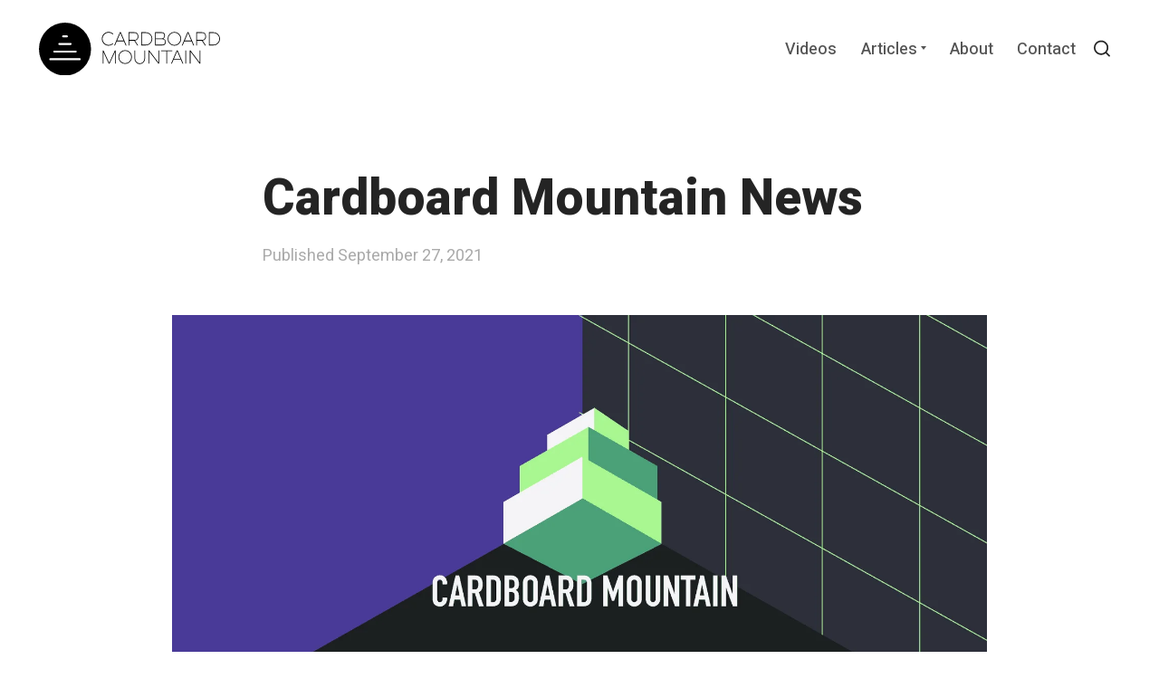

--- FILE ---
content_type: text/css
request_url: https://cardboardmountain.com/wp-content/themes/tabor-master/style.css?ver=@@pkg.version
body_size: 28607
content:
@charset "UTF-8";
/*!
Theme Name: Tabor
Theme URI: https://themebeans.com/themes/tabor
Author: ThemeBeans
Author URI: https://richtabor.com
Description: Tabor is a beautiful blogging WordPress theme for writers, teachers and folks with lots to share.
Version: 1.6.15
License: GNU General Public License v2 or later
License URI: http://www.gnu.org/licenses/gpl-2.0.html
Text Domain: tabor
Tags: one-column, custom-colors, grid-layout, editor-style, custom-logo, custom-colors, custom-menu, featured-images, theme-options, translation-ready, blog, photography
*/
/*--------------------------------------------------------------
TABLE OF CONTENTS:
----------------------------------------------------------------
# Normalize
# Typography
# Elements
# Alignments
# Media
	## Captions
	## Galleries
# Accessibility
# Forms
# Navigation
	## Links
	## Menus
	## Pagination
	## Cart
	## Search
	## Mobile
	## Social
# Layouts
	## Main
	## Header
	## Footer
	## Blogroll
	## Search
# Content
	## Posts and Pages
	## Comments
# 404
# Widgets
# Infinite scroll
# Animations
# Cross Browser
*/
/*--------------------------------------------------------------
# Normalize
--------------------------------------------------------------*/
html {
  font-family: sans-serif;
  -webkit-text-size-adjust: 100%;
  -ms-text-size-adjust: 100%;
}

body, #secondary #tucson-optin .tucson-element-tagline-content, #secondary .optin-monster-api .tucson-element-tagline-content {
  margin: 0;
}

article,
aside,
details,
figcaption,
figure,
footer,
header,
main,
menu,
nav,
section,
summary {
  display: block;
}

audio,
canvas,
progress,
video {
  display: inline-block;
  vertical-align: baseline;
}

audio:not([controls]) {
  display: none;
  height: 0;
}

a {
  background-color: transparent;
}

a:active,
a:hover {
  outline: 0;
}

abbr[title] {
  border-bottom: 1px dotted;
}

b,
strong {
  font-weight: bold;
}

dfn {
  font-style: italic;
}

h1 {
  font-size: 2em;
  margin: 0.67em 0;
}

mark {
  background: #ff0;
  color: #242424;
}

small {
  font-size: 80%;
}

sub,
sup {
  font-size: 75%;
  line-height: 0;
  position: relative;
  vertical-align: baseline;
}

sup {
  top: -0.5em;
}

sub {
  bottom: -0.25em;
}

img {
  border: 0;
}

svg:not(:root) {
  overflow: hidden;
}

figure {
  margin: 0;
}

hr {
  -webkit-box-sizing: content-box;
          box-sizing: content-box;
  height: 0;
}

pre {
  overflow: auto;
}

code,
kbd,
pre,
samp {
  font-family: monospace, monospace;
  font-size: 1em;
}

button,
input,
optgroup,
select,
textarea {
  color: inherit;
  font: inherit;
  margin: 0;
}

button {
  overflow: visible;
}

button,
select {
  text-transform: none;
}

button,
html input[type="button"],
input[type="reset"],
input[type="submit"] {
  -webkit-appearance: button;
  cursor: pointer;
}

button[disabled],
html input[disabled] {
  cursor: default;
}

button::-moz-focus-inner,
input::-moz-focus-inner {
  border: 0;
  padding: 0;
}

input {
  line-height: normal;
}

input[type="checkbox"],
input[type="radio"] {
  -webkit-box-sizing: border-box;
          box-sizing: border-box;
  padding: 0;
}

input[type="number"]::-webkit-inner-spin-button,
input[type="number"]::-webkit-outer-spin-button {
  height: auto;
}

input[type="search"]::-webkit-search-cancel-button,
input[type="search"]::-webkit-search-decoration {
  -webkit-appearance: none;
}

fieldset {
  border: 1px solid #c0c0c0;
  margin: 0 2px;
  padding: 0.35em 0.625em 0.75em;
}

legend {
  border: 0;
  padding: 0;
}

textarea {
  overflow: auto;
}

optgroup {
  font-weight: bold;
}

table {
  border-collapse: collapse;
  border-spacing: 0;
}

td,
th {
  padding: 0;
}

/*--------------------------------------------------------------
# Base
--------------------------------------------------------------*/
:root {
  --letter-spacing: 1;
  --caps-letter-spacing: .2em;
  --bold-font-weight: 800;
}

.body-font {
  font-family: "Lora", serif;
}

.header-font {
  font-family: "Heebo", sans-serif;
}

.small, .comment-form-cookies-consent label {
  font-size: 16px;
  font-size: 1rem;
}

@media (min-width: 600px) {
  .small, .comment-form-cookies-consent label {
    font-size: 17px;
    font-size: 1.0625rem;
  }
}

.extra-small {
  font-size: 13px;
  font-size: 0.8125rem;
}

@media (min-width: 600px) {
  .extra-small {
    font-size: 15px;
    font-size: 0.9375rem;
  }
}

.extra-large.extra-important.h1 {
  color: #242424;
  line-height: 1.1;
}

.extra-large.extra-important.h1 {
  font-size: 90px;
}

@media screen and (min-width: 600px) {
  .extra-large.extra-important.h1 {
    font-size: calc(90px + 60 * ((100vw - 600px) / 600));
  }
}

@media screen and (min-width: 1200px) {
  .extra-large.extra-important.h1 {
    font-size: 150px;
  }
}

.extra-large.extra-important.h1 span {
  display: block;
  margin-left: 5.5vw;
}

.extra-large.extra-important.h2, #secondary #tucson-optin .extra-large.extra-important.tucson-element-title-content, #secondary .optin-monster-api .extra-large.extra-important.tucson-element-title-content {
  font-size: 30px;
}

@media screen and (min-width: 600px) {
  .extra-large.extra-important.h2, #secondary #tucson-optin .extra-large.extra-important.tucson-element-title-content, #secondary .optin-monster-api .extra-large.extra-important.tucson-element-title-content {
    font-size: calc(30px + 10 * ((100vw - 600px) / 600));
  }
}

@media screen and (min-width: 1200px) {
  .extra-large.extra-important.h2, #secondary #tucson-optin .extra-large.extra-important.tucson-element-title-content, #secondary .optin-monster-api .extra-large.extra-important.tucson-element-title-content {
    font-size: 40px;
  }
}

@media only screen and (max-width: 499px) {
  .extra-large.extra-important.h2, #secondary #tucson-optin .extra-large.extra-important.tucson-element-title-content, #secondary .optin-monster-api .extra-large.extra-important.tucson-element-title-content {
    font-size: 24px;
    font-size: 1.5rem;
  }
}

.smooth {
  -moz-osx-font-smoothing: grayscale;
  -webkit-font-smoothing: antialiased;
}

.regular {
  font-weight: 400;
}

.medium {
  font-weight: 500;
}

.thin {
  font-weight: 300;
}

.medium-bold {
  font-weight: 600;
}

.bold {
  font-weight: 800 !important;
}

.normal {
  font-style: initial !important;
}

.italic {
  font-style: italic;
}

.caps {
  text-transform: uppercase;
  letter-spacing: var(--caps-letter-spacing);
}

.left-align {
  text-align: left;
}

.center-align {
  text-align: center;
}

.right-align {
  text-align: right;
}

.justify {
  text-align: justify;
}

.nowrap {
  white-space: nowrap;
}

.break-word {
  word-wrap: break-word;
}

.list-reset {
  list-style: none;
  padding-left: 0;
  margin: 0;
}

.gray {
  color: #535353;
}

.dark-gray {
  color: #6d6c6c;
}

.white {
  color: #fff;
}

.no-shadow {
  -webkit-box-shadow: none !important;
          box-shadow: none !important;
}

.hide,
.hidden {
  border: 0;
  clip: rect(1px, 1px, 1px, 1px);
  -webkit-clip-path: circle(1% at 1% 1%);
          clip-path: circle(1% at 1% 1%);
  height: 1px;
  overflow: hidden;
  padding: 0;
  position: absolute;
  width: 1px;
}

.bottom-spacer {
  margin-bottom: 2.35em;
}

@media only screen and (min-width: 900px) {
  .bottom-spacer {
    margin-bottom: 2.5em;
  }
}

.top-spacer {
  margin-bottom: 2.35em;
}

@media only screen and (min-width: 900px) {
  .top-spacer {
    margin-top: 2.5em;
  }
}

.margin-left-auto {
  margin-left: auto;
}

.margin-auto {
  margin-left: auto;
  margin-right: auto;
}

.container {
  max-width: 700px;
  margin-left: auto;
  margin-right: auto;
  padding-left: 20px;
  padding-right: 20px;
  width: 100%;
}

@media only screen and (min-width: 600px) {
  .container {
    width: 86%;
    padding-left: 0;
    padding-right: 0;
  }
}

.container.has-sidebar {
  max-width: 1000px;
}

.max-width {
  max-width: 100%;
}

.display-block {
  display: block;
}

.display-inline-block {
  display: inline-block;
}

.display-inline {
  display: inline;
}

.display-none {
  display: none;
}

.overflow-hidden {
  overflow: hidden;
}

.flex {
  display: -webkit-box;
  display: -webkit-flex;
  display: -ms-flexbox;
  display: flex;
}

.left {
  float: left;
}

.right {
  float: right;
}

.relative {
  position: relative;
}

.absolute {
  position: absolute;
}

.fixed {
  position: fixed;
}

.top-0 {
  top: 0;
}

.right-0 {
  right: 0;
}

.bottom-0 {
  bottom: 0;
}

.left-0 {
  left: 0;
}

.container--sml {
  max-width: 380px;
  margin: 0 auto;
}

@custom-media --breakpoint-sm (min-width: 40em);
@custom-media --breakpoint-md (min-width: 52em);
@custom-media --breakpoint-lg (min-width: 64em);
@media only screen and (min-width: 600px) {
  .flex {
    display: -webkit-box;
    display: -webkit-flex;
    display: -ms-flexbox;
    display: flex;
  }
}

@media (--breakpoint-sm) {
  .sm-flex {
    display: -webkit-box;
    display: -webkit-flex;
    display: -ms-flexbox;
    display: flex;
  }
}

@media (--breakpoint-md) {
  .md-flex {
    display: -webkit-box;
    display: -webkit-flex;
    display: -ms-flexbox;
    display: flex;
  }
}

@media (--breakpoint-lg) {
  .lg-flex {
    display: -webkit-box;
    display: -webkit-flex;
    display: -ms-flexbox;
    display: flex;
  }
}

.flex-column {
  -webkit-box-orient: vertical;
  -webkit-box-direction: normal;
  -webkit-flex-direction: column;
      -ms-flex-direction: column;
          flex-direction: column;
}

.flex-wrap {
  -webkit-flex-wrap: wrap;
      -ms-flex-wrap: wrap;
          flex-wrap: wrap;
}

.items-start {
  -webkit-box-align: start;
  -webkit-align-items: flex-start;
      -ms-flex-align: start;
          align-items: flex-start;
}

.items-end {
  -webkit-box-align: end;
  -webkit-align-items: flex-end;
      -ms-flex-align: end;
          align-items: flex-end;
}

.items-center {
  -webkit-box-align: center;
  -webkit-align-items: center;
      -ms-flex-align: center;
          align-items: center;
}

.items-baseline {
  -webkit-box-align: baseline;
  -webkit-align-items: baseline;
      -ms-flex-align: baseline;
          align-items: baseline;
}

.items-stretch {
  -webkit-box-align: stretch;
  -webkit-align-items: stretch;
      -ms-flex-align: stretch;
          align-items: stretch;
}

.self-start {
  -webkit-align-self: flex-start;
      -ms-flex-item-align: start;
          align-self: flex-start;
}

.self-end {
  -webkit-align-self: flex-end;
      -ms-flex-item-align: end;
          align-self: flex-end;
}

.self-center {
  -webkit-align-self: center;
      -ms-flex-item-align: center;
          align-self: center;
}

.self-baseline {
  -webkit-align-self: baseline;
      -ms-flex-item-align: baseline;
          align-self: baseline;
}

.self-stretch {
  -webkit-align-self: stretch;
      -ms-flex-item-align: stretch;
          align-self: stretch;
}

.justify-start {
  -webkit-box-pack: start;
  -webkit-justify-content: flex-start;
      -ms-flex-pack: start;
          justify-content: flex-start;
}

.justify-end {
  -webkit-box-pack: end;
  -webkit-justify-content: flex-end;
      -ms-flex-pack: end;
          justify-content: flex-end;
}

.justify-center {
  -webkit-box-pack: center;
  -webkit-justify-content: center;
      -ms-flex-pack: center;
          justify-content: center;
}

.justify-between {
  -webkit-box-pack: justify;
  -webkit-justify-content: space-between;
      -ms-flex-pack: justify;
          justify-content: space-between;
}

.justify-around {
  -webkit-justify-content: space-around;
      -ms-flex-pack: distribute;
          justify-content: space-around;
}

.content-start {
  -webkit-align-content: flex-start;
      -ms-flex-line-pack: start;
          align-content: flex-start;
}

.content-end {
  -webkit-align-content: flex-end;
      -ms-flex-line-pack: end;
          align-content: flex-end;
}

.content-center {
  -webkit-align-content: center;
      -ms-flex-line-pack: center;
          align-content: center;
}

.content-between {
  -webkit-align-content: space-between;
      -ms-flex-line-pack: justify;
          align-content: space-between;
}

.content-around {
  -webkit-align-content: space-around;
      -ms-flex-line-pack: distribute;
          align-content: space-around;
}

.content-stretch {
  -webkit-align-content: stretch;
      -ms-flex-line-pack: stretch;
          align-content: stretch;
}

/*--------------------------------------------------------------
# Typography
--------------------------------------------------------------*/
body, #secondary #tucson-optin .tucson-element-tagline-content, #secondary .optin-monster-api .tucson-element-tagline-content {
  color: #242424;
  font-family: "Lora", serif;
  line-height: 1.8;
}

body, #secondary #tucson-optin .tucson-element-tagline-content, #secondary .optin-monster-api .tucson-element-tagline-content {
  font-size: 17px;
}

@media screen and (min-width: 600px) {
  body, #secondary #tucson-optin .tucson-element-tagline-content, #secondary .optin-monster-api .tucson-element-tagline-content {
    font-size: calc(17px + 2 * ((100vw - 600px) / 600));
  }
}

@media screen and (min-width: 1200px) {
  body, #secondary #tucson-optin .tucson-element-tagline-content, #secondary .optin-monster-api .tucson-element-tagline-content {
    font-size: 19px;
  }
}

.font-size--large body, .font-size--large #secondary #tucson-optin .tucson-element-tagline-content, #secondary #tucson-optin .font-size--large .tucson-element-tagline-content, .font-size--large #secondary .optin-monster-api .tucson-element-tagline-content, #secondary .optin-monster-api .font-size--large .tucson-element-tagline-content {
  font-size: 18px;
}

@media screen and (min-width: 600px) {
  .font-size--large body, .font-size--large #secondary #tucson-optin .tucson-element-tagline-content, #secondary #tucson-optin .font-size--large .tucson-element-tagline-content, .font-size--large #secondary .optin-monster-api .tucson-element-tagline-content, #secondary .optin-monster-api .font-size--large .tucson-element-tagline-content {
    font-size: calc(18px + 2 * ((100vw - 600px) / 600));
  }
}

@media screen and (min-width: 1200px) {
  .font-size--large body, .font-size--large #secondary #tucson-optin .tucson-element-tagline-content, #secondary #tucson-optin .font-size--large .tucson-element-tagline-content, .font-size--large #secondary .optin-monster-api .tucson-element-tagline-content, #secondary .optin-monster-api .font-size--large .tucson-element-tagline-content {
    font-size: 20px;
  }
}

.font-size--larger body, .font-size--larger #secondary #tucson-optin .tucson-element-tagline-content, #secondary #tucson-optin .font-size--larger .tucson-element-tagline-content, .font-size--larger #secondary .optin-monster-api .tucson-element-tagline-content, #secondary .optin-monster-api .font-size--larger .tucson-element-tagline-content {
  font-size: 19px;
}

@media screen and (min-width: 600px) {
  .font-size--larger body, .font-size--larger #secondary #tucson-optin .tucson-element-tagline-content, #secondary #tucson-optin .font-size--larger .tucson-element-tagline-content, .font-size--larger #secondary .optin-monster-api .tucson-element-tagline-content, #secondary .optin-monster-api .font-size--larger .tucson-element-tagline-content {
    font-size: calc(19px + 2 * ((100vw - 600px) / 600));
  }
}

@media screen and (min-width: 1200px) {
  .font-size--larger body, .font-size--larger #secondary #tucson-optin .tucson-element-tagline-content, #secondary #tucson-optin .font-size--larger .tucson-element-tagline-content, .font-size--larger #secondary .optin-monster-api .tucson-element-tagline-content, #secondary .optin-monster-api .font-size--larger .tucson-element-tagline-content {
    font-size: 21px;
  }
}

.font-size--largest body, .font-size--largest #secondary #tucson-optin .tucson-element-tagline-content, #secondary #tucson-optin .font-size--largest .tucson-element-tagline-content, .font-size--largest #secondary .optin-monster-api .tucson-element-tagline-content, #secondary .optin-monster-api .font-size--largest .tucson-element-tagline-content {
  font-size: 20px;
}

@media screen and (min-width: 600px) {
  .font-size--largest body, .font-size--largest #secondary #tucson-optin .tucson-element-tagline-content, #secondary #tucson-optin .font-size--largest .tucson-element-tagline-content, .font-size--largest #secondary .optin-monster-api .tucson-element-tagline-content, #secondary .optin-monster-api .font-size--largest .tucson-element-tagline-content {
    font-size: calc(20px + 2 * ((100vw - 600px) / 600));
  }
}

@media screen and (min-width: 1200px) {
  .font-size--largest body, .font-size--largest #secondary #tucson-optin .tucson-element-tagline-content, #secondary #tucson-optin .font-size--largest .tucson-element-tagline-content, .font-size--largest #secondary .optin-monster-api .tucson-element-tagline-content, #secondary .optin-monster-api .font-size--largest .tucson-element-tagline-content {
    font-size: 22px;
  }
}

body, #secondary #tucson-optin .tucson-element-tagline-content, #secondary .optin-monster-api .tucson-element-tagline-content {
  -webkit-overflow-scrolling: touch;
  -webkit-text-size-adjust: none;
  text-rendering: optimizeLegibility;
  word-wrap: break-word;
}

h1,
h2,
h3,
h4,
h5,
h6 {
  clear: both;
  color: #242424;
  font-family: "Heebo", sans-serif;
  font-weight: 800;
  line-height: 1.25;
  margin: 0;
}

.entry-content h1, .entry-content
h2, .entry-content
h3, .entry-content
h4, .entry-content
h5, .entry-content
h6 {
  margin-bottom: 0 !important;
  padding-top: 10px;
  position: relative;
}

.entry-content h1:target:before, .entry-content
h2:target:before, .entry-content
h3:target:before, .entry-content
h4:target:before, .entry-content
h5:target:before, .entry-content
h6:target:before {
  border-left: 5px solid #242424;
  content: "";
  height: 50%;
  height: calc(100% - 5px);
  left: 0;
  position: absolute;
  top: 5px;
}

.entry-content h1 + p, .entry-content
h2 + p, .entry-content
h3 + p, .entry-content
h4 + p, .entry-content
h5 + p, .entry-content
h6 + p {
  margin-top: 15px;
}

.entry-content h1 + ul,
.entry-content h1 + ol, .entry-content
h2 + ul,
.entry-content
h2 + ol, .entry-content
h3 + ul,
.entry-content
h3 + ol, .entry-content
h4 + ul,
.entry-content
h4 + ol, .entry-content
h5 + ul,
.entry-content
h5 + ol, .entry-content
h6 + ul,
.entry-content
h6 + ol {
  margin-top: 15px;
}

.entry-content h1 + .wp-block-image,
.entry-content h1 + .wp-block-gallery, .entry-content
h2 + .wp-block-image,
.entry-content
h2 + .wp-block-gallery, .entry-content
h3 + .wp-block-image,
.entry-content
h3 + .wp-block-gallery, .entry-content
h4 + .wp-block-image,
.entry-content
h4 + .wp-block-gallery, .entry-content
h5 + .wp-block-image,
.entry-content
h5 + .wp-block-gallery, .entry-content
h6 + .wp-block-image,
.entry-content
h6 + .wp-block-gallery {
  margin-top: 25px;
}

.entry-content h1 + div[class*="blockgallery"], .entry-content
h2 + div[class*="blockgallery"], .entry-content
h3 + div[class*="blockgallery"], .entry-content
h4 + div[class*="blockgallery"], .entry-content
h5 + div[class*="blockgallery"], .entry-content
h6 + div[class*="blockgallery"] {
  margin-top: 25px;
}

h1,
.h1 {
  font-size: 32px;
}

@media screen and (min-width: 514px) {
  h1,
  .h1 {
    font-size: calc(32px + 23 * ((100vw - 514px) / 686));
  }
}

@media screen and (min-width: 1200px) {
  h1,
  .h1 {
    font-size: 55px;
  }
}

.font-size--large h1, .font-size--large
.h1 {
  font-size: 33px;
}

@media screen and (min-width: 514px) {
  .font-size--large h1, .font-size--large
  .h1 {
    font-size: calc(33px + 24 * ((100vw - 514px) / 686));
  }
}

@media screen and (min-width: 1200px) {
  .font-size--large h1, .font-size--large
  .h1 {
    font-size: 57px;
  }
}

.font-size--larger h1, .font-size--larger
.h1 {
  font-size: 34px;
}

@media screen and (min-width: 514px) {
  .font-size--larger h1, .font-size--larger
  .h1 {
    font-size: calc(34px + 24 * ((100vw - 514px) / 686));
  }
}

@media screen and (min-width: 1200px) {
  .font-size--larger h1, .font-size--larger
  .h1 {
    font-size: 58px;
  }
}

.font-size--largest h1, .font-size--largest
.h1 {
  font-size: 35px;
}

@media screen and (min-width: 514px) {
  .font-size--largest h1, .font-size--largest
  .h1 {
    font-size: calc(35px + 24 * ((100vw - 514px) / 686));
  }
}

@media screen and (min-width: 1200px) {
  .font-size--largest h1, .font-size--largest
  .h1 {
    font-size: 59px;
  }
}

h2,
.h2,
#secondary #tucson-optin .tucson-element-title-content,
#secondary .optin-monster-api .tucson-element-title-content {
  font-size: 28px;
}

@media screen and (min-width: 514px) {
  h2,
  .h2,
  #secondary #tucson-optin .tucson-element-title-content,
  #secondary .optin-monster-api .tucson-element-title-content {
    font-size: calc(28px + 6 * ((100vw - 514px) / 306));
  }
}

@media screen and (min-width: 820px) {
  h2,
  .h2,
  #secondary #tucson-optin .tucson-element-title-content,
  #secondary .optin-monster-api .tucson-element-title-content {
    font-size: 34px;
  }
}

.font-size--large h2, .font-size--large .h2, .font-size--large #secondary #tucson-optin .tucson-element-title-content, #secondary #tucson-optin .font-size--large .tucson-element-title-content, .font-size--large #secondary .optin-monster-api .tucson-element-title-content, #secondary .optin-monster-api .font-size--large .tucson-element-title-content {
  font-size: 28px;
}

@media screen and (min-width: 514px) {
  .font-size--large h2, .font-size--large .h2, .font-size--large #secondary #tucson-optin .tucson-element-title-content, #secondary #tucson-optin .font-size--large .tucson-element-title-content, .font-size--large #secondary .optin-monster-api .tucson-element-title-content, #secondary .optin-monster-api .font-size--large .tucson-element-title-content {
    font-size: calc(28px + 7 * ((100vw - 514px) / 306));
  }
}

@media screen and (min-width: 820px) {
  .font-size--large h2, .font-size--large .h2, .font-size--large #secondary #tucson-optin .tucson-element-title-content, #secondary #tucson-optin .font-size--large .tucson-element-title-content, .font-size--large #secondary .optin-monster-api .tucson-element-title-content, #secondary .optin-monster-api .font-size--large .tucson-element-title-content {
    font-size: 35px;
  }
}

.font-size--larger h2, .font-size--larger .h2, .font-size--larger #secondary #tucson-optin .tucson-element-title-content, #secondary #tucson-optin .font-size--larger .tucson-element-title-content, .font-size--larger #secondary .optin-monster-api .tucson-element-title-content, #secondary .optin-monster-api .font-size--larger .tucson-element-title-content {
  font-size: 28px;
}

@media screen and (min-width: 514px) {
  .font-size--larger h2, .font-size--larger .h2, .font-size--larger #secondary #tucson-optin .tucson-element-title-content, #secondary #tucson-optin .font-size--larger .tucson-element-title-content, .font-size--larger #secondary .optin-monster-api .tucson-element-title-content, #secondary .optin-monster-api .font-size--larger .tucson-element-title-content {
    font-size: calc(28px + 8 * ((100vw - 514px) / 306));
  }
}

@media screen and (min-width: 820px) {
  .font-size--larger h2, .font-size--larger .h2, .font-size--larger #secondary #tucson-optin .tucson-element-title-content, #secondary #tucson-optin .font-size--larger .tucson-element-title-content, .font-size--larger #secondary .optin-monster-api .tucson-element-title-content, #secondary .optin-monster-api .font-size--larger .tucson-element-title-content {
    font-size: 36px;
  }
}

.font-size--largest h2, .font-size--largest .h2, .font-size--largest #secondary #tucson-optin .tucson-element-title-content, #secondary #tucson-optin .font-size--largest .tucson-element-title-content, .font-size--largest #secondary .optin-monster-api .tucson-element-title-content, #secondary .optin-monster-api .font-size--largest .tucson-element-title-content {
  font-size: 28px;
}

@media screen and (min-width: 514px) {
  .font-size--largest h2, .font-size--largest .h2, .font-size--largest #secondary #tucson-optin .tucson-element-title-content, #secondary #tucson-optin .font-size--largest .tucson-element-title-content, .font-size--largest #secondary .optin-monster-api .tucson-element-title-content, #secondary .optin-monster-api .font-size--largest .tucson-element-title-content {
    font-size: calc(28px + 9 * ((100vw - 514px) / 306));
  }
}

@media screen and (min-width: 820px) {
  .font-size--largest h2, .font-size--largest .h2, .font-size--largest #secondary #tucson-optin .tucson-element-title-content, #secondary #tucson-optin .font-size--largest .tucson-element-title-content, .font-size--largest #secondary .optin-monster-api .tucson-element-title-content, #secondary .optin-monster-api .font-size--largest .tucson-element-title-content {
    font-size: 37px;
  }
}

h3,
.h3 {
  font-size: 24px;
}

@media screen and (min-width: 514px) {
  h3,
  .h3 {
    font-size: calc(24px + 4 * ((100vw - 514px) / 306));
  }
}

@media screen and (min-width: 820px) {
  h3,
  .h3 {
    font-size: 28px;
  }
}

h4,
.h4,
body div.sharedaddy h3.sd-title,
#secondary #tucson-optin .tucson-element-tagline-content div.sharedaddy h3.sd-title,
#secondary .optin-monster-api .tucson-element-tagline-content div.sharedaddy h3.sd-title {
  font-size: 20px;
}

@media screen and (min-width: 514px) {
  h4,
  .h4,
  body div.sharedaddy h3.sd-title,
  #secondary #tucson-optin .tucson-element-tagline-content div.sharedaddy h3.sd-title,
  #secondary .optin-monster-api .tucson-element-tagline-content div.sharedaddy h3.sd-title {
    font-size: calc(20px + 5 * ((100vw - 514px) / 306));
  }
}

@media screen and (min-width: 820px) {
  h4,
  .h4,
  body div.sharedaddy h3.sd-title,
  #secondary #tucson-optin .tucson-element-tagline-content div.sharedaddy h3.sd-title,
  #secondary .optin-monster-api .tucson-element-tagline-content div.sharedaddy h3.sd-title {
    font-size: 25px;
  }
}

h5,
.h5 {
  font-size: 19px;
  font-size: 1.1875rem;
}

@media only screen and (min-width: 600px) {
  h5,
  .h5 {
    font-size: 20px;
    font-size: 1.25rem;
  }
}

.font-size--larger h5, .font-size--larger
.h5 {
  font-size: 19px;
  font-size: 1.1875rem;
}

h6,
.h6 {
  font-size: 17px;
  font-size: 1.0625rem;
}

@media only screen and (min-width: 600px) {
  h6,
  .h6 {
    font-size: 18px;
    font-size: 1.125rem;
  }
}

em,
cite {
  font-style: italic;
}

b,
strong {
  font-weight: bold;
}

p {
  margin: 0 0 1em;
}

dfn,
cite,
em,
i {
  font-style: italic;
}

q {
  quotes: "“" "”" "‘" "’";
}

address {
  font-style: italic;
  margin: 0 0 1.75em;
}

code,
kbd,
tt,
var,
samp,
pre {
  font-family: Menlo, Consolas, monaco, monospace;
  font-size: 0.7575757576em;
}

pre {
  background-color: #f1f1f1;
  clear: both;
  display: block;
  overflow: auto;
  white-space: pre-wrap;
  word-wrap: break-word;
}

code {
  font-size: 15px;
  font-size: 0.9375rem;
  padding: 3px 10px;
  position: relative;
  top: -1px;
  border-radius: 3px;
  background-color: #f1f1f1;
}

abbr,
acronym {
  border-bottom: 1px dotted #e8e8e8;
  cursor: help;
}

ins {
  background: #fff9c0;
  text-decoration: none;
}

big {
  font-size: 125%;
}

strike,
del {
  text-decoration: line-through;
}

/*--------------------------------------------------------------
# Icons
--------------------------------------------------------------*/
#sprite {
  border: 0;
  clip: rect(1px, 1px, 1px, 1px);
  -webkit-clip-path: circle(1% at 1% 1%);
          clip-path: circle(1% at 1% 1%);
  height: 1px;
  overflow: hidden;
  padding: 0;
  position: absolute;
  width: 1px;
}

.icon-chain {
  -webkit-transform: scale(0.6) !important;
      -ms-transform: scale(0.6) !important;
          transform: scale(0.6) !important;
}

.icon-rss {
  -webkit-transform: scale(0.6) !important;
      -ms-transform: scale(0.6) !important;
          transform: scale(0.6) !important;
}

.icon-dribbble {
  -webkit-transform: scale(1.32) !important;
      -ms-transform: scale(1.32) !important;
          transform: scale(1.32) !important;
}

.icon-wordpress {
  position: relative;
  top: 0.05em;
}

.icon-slack {
  position: relative;
  top: 0.029em;
}

.svg-fallback {
  display: none;
}

.no-svg .svg-fallback {
  display: inline-block;
}

/* Dropdown toggle fallbacks */
.no-svg .dropdown-toggle {
  padding: 0.5em 0 0;
  right: 0;
  text-align: center;
  width: 2em;
}

.no-svg .dropdown-toggle .icon {
  display: none;
}

.no-svg .dropdown-toggle .svg-fallback.icon-down {
  font-size: 15px;
  font-size: 0.9375rem;
  font-weight: bold;
  line-height: 1;
  -webkit-transform: rotate(180deg);
      -ms-transform: rotate(180deg);
          transform: rotate(180deg);
  color: #535353;
  position: relative;
  top: -3px;
  right: -10px;
}

.no-svg .dropdown-toggle.toggled-on .svg-fallback.icon-down {
  top: 2px;
  -webkit-transform: rotate(0);
      -ms-transform: rotate(0);
          transform: rotate(0);
}

.no-svg .dropdown-toggle .svg-fallback.icon-down:before {
  content: "\005E";
}

/* Social Menu fallbacks */
/*--------------------------------------------------------------
# Elements
--------------------------------------------------------------*/
html {
  -webkit-box-sizing: border-box;
          box-sizing: border-box;
}

*,
*::before,
*::after {
  -webkit-box-sizing: inherit;
          box-sizing: inherit;
}

body, #secondary #tucson-optin .tucson-element-tagline-content, #secondary .optin-monster-api .tucson-element-tagline-content {
  background: #fff;
}

body.custom-background.nav-open, #secondary #tucson-optin .custom-background.nav-open.tucson-element-tagline-content, #secondary .optin-monster-api .custom-background.nav-open.tucson-element-tagline-content {
  background-image: none;
}

::-moz-selection {
  background-color: #e8e8e8;
}

::selection {
  background-color: #e8e8e8;
}

hr {
  background-color: #242424;
  opacity: 0.2;
  border: 0;
  height: 1px;
}

img {
  height: auto;
  max-width: 100%;
  vertical-align: middle;
}

@-ms-viewport {
  width: device-width;
}

@-o-viewport {
  width: device-width;
}

@viewport {
  width: device-width;
}

/*--------------------------------------------------------------
#  Buttons
--------------------------------------------------------------*/
.submit,
.button,
.more-link:not(.customize-unpreviewable) {
  font-size: 16px;
  font-size: 1rem;
  -webkit-appearance: none;
     -moz-appearance: none;
          appearance: none;
  background: #242424;
  border: none;
  -webkit-box-shadow: none !important;
          box-shadow: none !important;
  color: #fff;
  cursor: pointer;
  display: inline-block;
  border-radius: 4px;
  font-family: "Heebo", sans-serif;
  font-weight: 500;
  padding: .53em 1.3em .53em;
  position: relative;
  text-decoration: none;
  -webkit-transform: translate3d(0, 0, 0);
          transform: translate3d(0, 0, 0);
  -webkit-transition: background 200ms cubic-bezier(0.645, 0.045, 0.355, 1), border 200ms cubic-bezier(0.645, 0.045, 0.355, 1);
  transition: background 200ms cubic-bezier(0.645, 0.045, 0.355, 1), border 200ms cubic-bezier(0.645, 0.045, 0.355, 1);
}

.submit:hover,
.button:hover,
.more-link:hover:not(.customize-unpreviewable) {
  background: #535353;
  color: #fff;
  outline: none;
}

.submit:focus,
.button:focus,
.more-link:focus:not(.customize-unpreviewable) {
  outline: 1px dotted #959595;
  outline-offset: -4px;
}

.changing .submit, .changing .button, .changing .more-link:not(.customize-unpreviewable) {
  -webkit-transition: 0;
  transition: 0;
}

.submit--sml,
.button--sml {
  font-size: 15px;
  font-size: 0.9375rem;
  padding: .24em 1.3em .2em;
}

.submit--lrg,
.button--lrg {
  font-size: 18px;
  font-size: 1.125rem;
  padding-top: .44em;
}

.submit--ghost,
.button--ghost {
  background: transparent !important;
  border: 1px solid rgba(0, 0, 0, 0.2);
  color: #242424;
}

.submit--ghost:hover,
.button--ghost:hover {
  border-color: rgba(0, 0, 0, 0.3);
  color: #242424;
}

.submit--gray,
.button--gray {
  background: rgba(0, 0, 0, 0.04);
  color: #535353;
}

.submit--gray:hover,
.button--gray:hover {
  color: #535353;
}

.submit--round,
.button--round {
  border-radius: 50px;
}

.submit--trans,
.button--trans {
  font-size: 17px;
  font-size: 1.0625rem;
  background: transparent !important;
  border: 0;
  color: #242424;
}

.submit--trans:hover,
.button--trans:hover {
  background: rgba(0, 0, 0, 0.04);
  color: #242424;
  border: 0;
  -webkit-box-shadow: none;
          box-shadow: none;
}

.submit--attention,
.button--attention {
  -webkit-animation: buttonAttention 800ms infinite alternate;
          animation: buttonAttention 800ms infinite alternate;
}

.submit--attention--fb,
.button--attention--fb {
  -webkit-animation: buttonAttentionFB 800ms infinite alternate;
          animation: buttonAttentionFB 800ms infinite alternate;
}

.submit--attention--linkedin,
.button--attention--linkedin {
  -webkit-animation: buttonAttentionLinkedIn 800ms infinite alternate;
          animation: buttonAttentionLinkedIn 800ms infinite alternate;
}

.submit--chromeless,
.button--chromeless {
  border: 0;
  -webkit-box-shadow: 0;
          box-shadow: 0;
  display: inline-block;
  background: none !important;
  line-height: 1 !important;
}

.submit--fullwidth,
.button--fullwidth {
  width: 100%;
}

@media only screen and (max-width: 599px) {
  .submit--mobile-fullwidth,
  .button--mobile-fullwidth {
    width: 100%;
  }
}

.font-size--large .submit, .font-size--large .button, .font-size--large .more-link:not(.customize-unpreviewable) {
  font-size: 17px;
  font-size: 1.0625rem;
}

.font-size--larger .submit, .font-size--larger .button, .font-size--larger .more-link:not(.customize-unpreviewable) {
  font-size: 18px;
  font-size: 1.125rem;
}

.font-size--largest .submit, .font-size--largest .button, .font-size--largest .more-link:not(.customize-unpreviewable) {
  font-size: 19px;
  font-size: 1.1875rem;
}

input[type=submit],
input[type=button] {
  font-size: 16px;
  font-size: 1rem;
  -webkit-appearance: none;
     -moz-appearance: none;
          appearance: none;
  background: #1c1c1c;
  border: none;
  -webkit-box-shadow: 0 0 0;
          box-shadow: 0 0 0;
  color: #fff;
  cursor: pointer;
  display: inline-block;
  border-radius: 4px;
  font-family: "Heebo", sans-serif;
  font-weight: 500;
  padding: .53em 1.3em .53em;
  position: relative;
  text-decoration: none;
  -webkit-transform: translate3d(0, 0, 0);
          transform: translate3d(0, 0, 0);
  -webkit-transition: background 200ms cubic-bezier(0.645, 0.045, 0.355, 1), border 200ms cubic-bezier(0.645, 0.045, 0.355, 1);
  transition: background 200ms cubic-bezier(0.645, 0.045, 0.355, 1), border 200ms cubic-bezier(0.645, 0.045, 0.355, 1);
}

input[type=submit]:hover,
input[type=button]:hover {
  background: #535353;
  color: #fff;
  outline: none;
}

input[type=submit]:focus,
input[type=button]:focus {
  outline: 1px dotted #959595;
  outline-offset: -4px;
}

.changing input[type=submit], .changing
input[type=button] {
  -webkit-transition: 0;
  transition: 0;
}

.animation--pulse:active {
  -webkit-animation: pulse 100ms;
          animation: pulse 100ms;
  -webkit-animation-fill-mode: none;
          animation-fill-mode: none;
}

@-webkit-keyframes pulse {
  0% {
    -webkit-transform: scale(1);
            transform: scale(1);
  }
  15% {
    -webkit-transform: scale(0.85);
            transform: scale(0.85);
  }
  100% {
    -webkit-transform: scale(1);
            transform: scale(1);
  }
}

@keyframes pulse {
  0% {
    -webkit-transform: scale(1);
            transform: scale(1);
  }
  15% {
    -webkit-transform: scale(0.85);
            transform: scale(0.85);
  }
  100% {
    -webkit-transform: scale(1);
            transform: scale(1);
  }
}

@-webkit-keyframes buttonAttention {
  0% {
    background: rgba(26, 139, 240, 0.02);
  }
  100% {
    background: rgba(26, 139, 240, 0.08);
  }
}

@keyframes buttonAttention {
  0% {
    background: rgba(26, 139, 240, 0.02);
  }
  100% {
    background: rgba(26, 139, 240, 0.08);
  }
}

@-webkit-keyframes buttonAttentionFB {
  0% {
    background: rgba(59, 89, 152, 0.02);
  }
  100% {
    background: rgba(59, 89, 152, 0.08);
  }
}

@keyframes buttonAttentionFB {
  0% {
    background: rgba(59, 89, 152, 0.02);
  }
  100% {
    background: rgba(59, 89, 152, 0.08);
  }
}

@-webkit-keyframes buttonAttentionLinkedIn {
  0% {
    background: rgba(0, 132, 191, 0.02);
  }
  100% {
    background: rgba(0, 132, 191, 0.08);
  }
}

@keyframes buttonAttentionLinkedIn {
  0% {
    background: rgba(0, 132, 191, 0.02);
  }
  100% {
    background: rgba(0, 132, 191, 0.08);
  }
}

/*--------------------------------------------------------------
# Fields
--------------------------------------------------------------*/
select,
textarea,
input[type="text"],
input[type="email"],
input[type="url"],
input[type="password"],
input[type="search"] {
  font-size: 18px;
  font-size: 1.125rem;
  -webkit-appearance: none;
     -moz-appearance: none;
          appearance: none;
  background-color: #fff;
  border: 2px solid #dfdfdf;
  -webkit-box-shadow: none;
          box-shadow: none;
  font-family: "Heebo", sans-serif;
  border-radius: 4px;
  font-weight: 500;
  color: #242424;
  display: inline-block;
  margin: 0 0 25px 0;
  line-height: 1.7;
  outline: none;
  padding: .36em .95em .3em;
  position: relative;
  vertical-align: middle;
  width: 100%;
}

select:focus,
textarea:focus,
input[type="text"]:focus,
input[type="email"]:focus,
input[type="url"]:focus,
input[type="password"]:focus,
input[type="search"]:focus {
  border-color: #242424;
  outline: none;
  color: #242424;
}

.comments select, .comments
textarea, .comments
input[type="text"], .comments
input[type="email"], .comments
input[type="url"], .comments
input[type="password"], .comments
input[type="search"] {
  font-family: "Lora", serif;
}

.changing select, .changing
textarea, .changing
input[type="text"], .changing
input[type="email"], .changing
input[type="url"], .changing
input[type="password"], .changing
input[type="search"] {
  -webkit-transition: 0;
  transition: 0;
}

textarea {
  padding: .5em .95em;
  min-height: 220px;
}

label {
  font-size: 16px;
  font-size: 1rem;
  -moz-osx-font-smoothing: grayscale;
  -webkit-font-smoothing: antialiased;
  color: #535353;
  display: block;
  font-family: "Heebo", sans-serif;
  font-weight: 500;
  margin-bottom: 2px;
  z-index: 99;
}

@media only screen and (min-width: 600px) {
  label {
    font-size: 18px;
    font-size: 1.125rem;
  }
}

form p {
  margin-bottom: 0;
}

::-webkit-input-placeholder {
  color: #bbb;
}

.js--focus ::-webkit-input-placeholder {
  color: #bbb;
}

:-moz-placeholder {
  color: #bbb;
}

.js--focus :-moz-placeholder {
  color: #bbb;
}

::-moz-placeholder {
  color: #bbb;
  opacity: 1;
}

.js--focus ::-moz-placeholder {
  color: #bbb;
}

:-ms-input-placeholder {
  color: #bbb;
}

.js--focus :-ms-input-placeholder {
  color: #bbb;
}

.wp-activate-container {
  max-width: 700px;
  margin-left: auto;
  margin-right: auto;
  padding-left: 20px;
  padding-right: 20px;
  width: 100%;
  text-align: center;
}

@media only screen and (min-width: 600px) {
  .wp-activate-container {
    width: 86%;
    padding-left: 0;
    padding-right: 0;
  }
}

.wp-activate-container h2 {
  margin-bottom: .3em;
}

/*--------------------------------------------------------------
# Clearings
--------------------------------------------------------------*/
.clear,
.clearfix,
.textwidget,
.site-footer,
.entry-content,
.primary-menu,
article[class^="post-"] {
  *zoom: 1;
}

.clear:before, .clear:after,
.clearfix:before,
.clearfix:after,
.textwidget:before,
.textwidget:after,
.site-footer:before,
.site-footer:after,
.entry-content:before,
.entry-content:after,
.primary-menu:before,
.primary-menu:after,
article[class^="post-"]:before,
article[class^="post-"]:after {
  content: "";
  display: table;
}

.clear:after,
.clearfix:after,
.textwidget:after,
.site-footer:after,
.entry-content:after,
.primary-menu:after,
article[class^="post-"]:after {
  clear: both;
}

/*--------------------------------------------------------------
# Media
--------------------------------------------------------------*/
.size-full,
.size-large {
  display: block;
  height: auto;
  max-width: 100%;
}

/* Make sure embeds and iframes fit their containers. */
embed,
iframe,
object {
  max-width: 100%;
}

/* Chrome fix for emoji image replacements */
.entry-content img.emoji,
.entry-content .img.wp-smiley {
  opacity: 1;
  -webkit-transition: none;
  transition: none;
}

/*--------------------------------------------------------------
## Alignments
--------------------------------------------------------------*/
/*--------------------------------------------------------------
## Captions
--------------------------------------------------------------*/
.wp-caption {
  margin-bottom: 1.5em;
  max-width: 100%;
  text-align: center;
}

.wp-caption img[class*="wp-image-"] {
  display: block;
}

.wp-caption:not(.aligncenter) img[class*="wp-image-"] {
  margin-left: auto;
  margin-right: auto;
}

.wp-caption-text,
.wp-block-image figcaption,
.wp-block-gallery .blocks-gallery-item figcaption {
  font-size: 12px;
  font-size: 0.75rem;
  color: #535353;
  font-family: "Heebo", sans-serif;
  line-height: 1.5;
  margin-top: 15px;
  margin-bottom: 30px;
}

@media (min-width: 600px) {
  .wp-caption-text,
  .wp-block-image figcaption,
  .wp-block-gallery .blocks-gallery-item figcaption {
    font-size: 13px;
    font-size: 0.8125rem;
    margin-bottom: 40px;
  }
}

.alignleft .wp-caption-text,
.alignright .wp-caption-text, .alignleft
.wp-block-image figcaption,
.alignright
.wp-block-image figcaption, .alignleft
.wp-block-gallery .blocks-gallery-item figcaption,
.alignright
.wp-block-gallery .blocks-gallery-item figcaption {
  margin-bottom: 0;
}

/*--------------------------------------------------------------
## Galleries
--------------------------------------------------------------*/
.gallery-item {
  display: inline-block;
  text-align: left;
  vertical-align: top;
  margin: 0 0 1.5em;
  padding: 0 1em 0 0;
  width: 50%;
}

.gallery-item a {
  -webkit-box-shadow: none !important;
          box-shadow: none !important;
}

.gallery-columns-1 .gallery-item {
  width: 100%;
}

.gallery-columns-2 .gallery-item {
  max-width: 50%;
}

.gallery-columns-3 .gallery-item {
  max-width: 33.33%;
}

.gallery-item a,
.gallery-item a:hover,
.gallery-item a:focus {
  -webkit-box-shadow: none;
          box-shadow: none;
  background: none;
  display: inline-block;
  max-width: 100%;
}

.gallery-item a img {
  display: block;
  -webkit-transition: -webkit-filter 0.2s ease-in;
  transition: -webkit-filter 0.2s ease-in;
  transition: filter 0.2s ease-in;
  transition: filter 0.2s ease-in, -webkit-filter 0.2s ease-in;
  -webkit-backface-visibility: hidden;
          backface-visibility: hidden;
}

.gallery-item a:hover img,
.gallery-item a:focus img {
  -webkit-filter: opacity(60%);
          filter: opacity(60%);
}

.gallery-caption {
  display: block;
  text-align: left;
  padding: 0 10px 0 0;
  margin-bottom: 0;
}

/*--------------------------------------------------------------
## Lazy Loading
--------------------------------------------------------------*/
img:not([src]):not([srcset]) {
  visibility: hidden;
}

@-moz-document url-prefix() {
  img:-moz-loading {
    visibility: hidden;
  }
}

.lazyload,
.entry-content img {
  opacity: 0;
  -webkit-transition: opacity 300ms cubic-bezier(0.694, 0, 0.335, 1);
  transition: opacity 300ms cubic-bezier(0.694, 0, 0.335, 1);
}

.lazyload.loaded, .lazyload.loading,
.entry-content img.loaded,
.entry-content img.loading {
  opacity: 1;
}

.intrinsic {
  margin: 0;
  height: 0;
  position: relative;
  width: 100%;
}

.intrinsic img {
  bottom: 0;
  left: 0;
  right: 0;
  top: 0;
  width: 100%;
  position: absolute;
  z-index: -1;
}

.intrinsic:not(.lazyload--finished)::after {
  -webkit-animation: colorchange 700ms infinite alternate;
          animation: colorchange 700ms infinite alternate;
  position: absolute;
  top: 0;
  right: 0;
  bottom: 0;
  left: 0;
  content: ' ';
  z-index: -1;
}

@-webkit-keyframes colorchange {
  0% {
    background: #fff;
  }
  100% {
    background: rgba(0, 0, 0, 0.04);
  }
}

@keyframes colorchange {
  0% {
    background: #fff;
  }
  100% {
    background: rgba(0, 0, 0, 0.04);
  }
}

/*--------------------------------------------------------------
# Gists
--------------------------------------------------------------*/
.entry-content h2 + .oembed-gist,
.entry-content h3 + .oembed-gist,
.entry-content h3 + .oembed-gist,
.entry-content h4 + .oembed-gist {
  margin-top: 1.75em;
}

@media (min-width: 600px) {
  .entry-content h2 + .oembed-gist,
  .entry-content h3 + .oembed-gist,
  .entry-content h3 + .oembed-gist,
  .entry-content h4 + .oembed-gist {
    margin-top: 2.1em;
  }
}

.oembed-gist {
  margin: 1.95em 0 1.9em;
}

@media (min-width: 600px) {
  .oembed-gist {
    margin: 2.35em 0 2.35em;
  }
}

.oembed-gist .gist a {
  -webkit-box-shadow: none !important;
          box-shadow: none !important;
}

.oembed-gist .gist img {
  opacity: 1;
  position: relative;
  top: 1px;
}

.oembed-gist .gist .blob-num {
  display: none;
}

.oembed-gist .gist .gist-file {
  border-bottom: 1px solid #ddd;
  margin-bottom: 0;
}

.oembed-gist .gist .gist-file + .gist-file {
  margin-top: 20px;
}

/*--------------------------------------------------------------
# Accessibility
--------------------------------------------------------------*/
.screen-reader-text {
  clip: rect(1px, 1px, 1px, 1px);
  height: 1px;
  overflow: hidden;
  position: absolute !important;
  width: 1px;
  word-wrap: normal !important;
  /* Many screen reader and browser combinations announce broken words as they would appear visually. */
}

.screen-reader-text:focus {
  font-size: 15px;
  font-size: 0.9375rem;
  background-color: #f1f1f1;
  border-radius: 3px;
  clip: auto;
  color: #21759b;
  display: block;
  height: auto;
  left: 5px;
  line-height: normal;
  padding: 0.9375rem;
  text-decoration: none;
  top: 5px;
  width: auto;
  z-index: 100000;
}

/*--------------------------------------------------------------
# Navigation
--------------------------------------------------------------*/
/*--------------------------------------------------------------
## Links
--------------------------------------------------------------*/
a {
  color: inherit;
  text-decoration: none;
}

a:hover, a:active {
  outline: 0;
}

.pingback a:not(.comment-edit-link),
.entry-content a:not(.bean-btn) {
  -webkit-box-shadow: inset 0 -1px 0 currentColor;
          box-shadow: inset 0 -1px 0 currentColor;
  text-decoration: none;
  -webkit-transition: color 80ms ease-in, -webkit-box-shadow 130ms ease-in-out;
  transition: color 80ms ease-in, -webkit-box-shadow 130ms ease-in-out;
  transition: color 80ms ease-in, box-shadow 130ms ease-in-out;
  transition: color 80ms ease-in, box-shadow 130ms ease-in-out, -webkit-box-shadow 130ms ease-in-out;
}

.pingback a:not(.comment-edit-link):focus,
.entry-content a:not(.bean-btn):focus {
  outline: thin dotted;
}

.pingback a:not(.comment-edit-link):hover, .pingback a:not(.comment-edit-link):focus,
.entry-content a:not(.bean-btn):hover,
.entry-content a:not(.bean-btn):focus {
  -webkit-box-shadow: inset 0 0 0 currentcolor, 0 3px 0 currentcolor;
          box-shadow: inset 0 0 0 currentcolor, 0 3px 0 currentcolor;
}

/*--------------------------------------------------------------
## Social Navigation
--------------------------------------------------------------*/
.social-navigation ul li a {
  cursor: pointer;
  display: inline-block;
  overflow: hidden;
  color: #242424;
}

.social-navigation svg {
  width: 28px;
  height: 28px;
}
.icon-discord {
  width: 25px !important;
  height: 29px !important;
}
.font-size--large .social-navigation svg {
  width: 29px;
  height: 29px;
}

.font-size--larger .social-navigation svg {
  width: 30px;
  height: 30px;
}

.font-size--largest .social-navigation svg {
  width: 31px;
  height: 31px;
}

.social-navigation ul {
  height: 28px;
}

.social-navigation {
  height: 28px;
  -webkit-transition: margin 0.3s cubic-bezier(0.694, 0.0482, 0.335, 1);
  transition: margin 0.3s cubic-bezier(0.694, 0.0482, 0.335, 1);
}

@media only screen and (max-width: 374px) {
  .social-navigation {
    display: none;
  }
}

.social-navigation li {
  display: inline-block;
  margin-right: -3px;
  -webkit-transform: translate3d(0, 0, 0);
          transform: translate3d(0, 0, 0);
  -webkit-transition: margin 0.3s cubic-bezier(0.694, 0.0482, 0.335, 1), -webkit-transform 0.3s cubic-bezier(0.694, 0.0482, 0.335, 1);
  transition: margin 0.3s cubic-bezier(0.694, 0.0482, 0.335, 1), -webkit-transform 0.3s cubic-bezier(0.694, 0.0482, 0.335, 1);
  transition: margin 0.3s cubic-bezier(0.694, 0.0482, 0.335, 1), transform 0.3s cubic-bezier(0.694, 0.0482, 0.335, 1);
  transition: margin 0.3s cubic-bezier(0.694, 0.0482, 0.335, 1), transform 0.3s cubic-bezier(0.694, 0.0482, 0.335, 1), -webkit-transform 0.3s cubic-bezier(0.694, 0.0482, 0.335, 1);
}

.social-navigation a {
  -webkit-transition: opacity 100ms cubic-bezier(0.645, 0.045, 0.355, 1);
  transition: opacity 100ms cubic-bezier(0.645, 0.045, 0.355, 1);
}

.changing .social-navigation a {
  -webkit-transition: 0;
  transition: 0;
}

@media (hover) {
  .social-navigation a:hover {
    opacity: .7;
  }
}

.social-navigation .screen-reader-text {
  position: relative;
  top: -9px;
  margin-right: 5px;
  margin-left: 10px;
}

li:first-child .social-navigation .screen-reader-text {
  margin-left: 0;
}

.site-header .social-navigation {
  position: relative;
  margin-left: 7px;
}

.site-header .social-navigation svg {
  fill: #242424;
  -webkit-transform: scale(1.4);
      -ms-transform: scale(1.4);
          transform: scale(1.4);
}

.social-navigation .customize-partial-edit-shortcut button {
  display: none;
}

/*--------------------------------------------------------------
## Dropdown
--------------------------------------------------------------*/
.dropdown-toggle {
  background-color: transparent;
  border: 0;
  -webkit-box-shadow: none;
          box-shadow: none;
  display: block;
  font-size: 16px !important;
  left: -.3em;
  margin: 0 auto;
  padding: 5px 10px;
  position: absolute;
  text-shadow: none;
  top: 0;
  left: initial;
  padding: 0;
  right: .1em;
  line-height: 1.1 !important;
}

.dropdown-toggle:hover,
.dropdown-toggle:focus {
  background: transparent;
}

.dropdown-toggle:focus {
  outline: thin dotted;
}

.dropdown-toggle.toggled-on .icon {
  -webkit-transform: rotate(-180deg);
      -ms-transform: rotate(-180deg);
          transform: rotate(-180deg);
}

.main-navigation .dropdown-toggle .icon {
  display: none;
}

@media only screen and (min-width: 600px) {
  .main-navigation .dropdown-toggle .icon {
    display: initial;
    fill: #535353;
    height: 7px;
    position: relative;
    width: 7px;
    -webkit-transition: opacity 100ms cubic-bezier(0.645, 0.045, 0.355, 1), -webkit-transform 200ms 300ms cubic-bezier(0.694, 0, 0.335, 1);
    transition: opacity 100ms cubic-bezier(0.645, 0.045, 0.355, 1), -webkit-transform 200ms 300ms cubic-bezier(0.694, 0, 0.335, 1);
    transition: transform 200ms 300ms cubic-bezier(0.694, 0, 0.335, 1), opacity 100ms cubic-bezier(0.645, 0.045, 0.355, 1);
    transition: transform 200ms 300ms cubic-bezier(0.694, 0, 0.335, 1), opacity 100ms cubic-bezier(0.645, 0.045, 0.355, 1), -webkit-transform 200ms 300ms cubic-bezier(0.694, 0, 0.335, 1);
    -webkit-transform-origin: 50% 50%;
        -ms-transform-origin: 50% 50%;
            transform-origin: 50% 50%;
    top: 4px;
  }
}

@media only screen and (min-width: 600px) and (max-width: 700px) {
  .main-navigation .dropdown-toggle .icon {
    top: 4px;
  }
}

/* The Dropdown container. */
@media only screen and (min-width: 600px) {
  .main-navigation ul ul {
    background: #fff;
    margin-top: -10px;
    margin: 0;
    opacity: 0;
    padding: 8px 0;
    position: absolute;
    right: -8px;
    top: 100%;
    -webkit-box-shadow: 3px 3px 0 0 rgba(0, 0, 0, 0.05);
            box-shadow: 3px 3px 0 0 rgba(0, 0, 0, 0.05);
    -webkit-transition: opacity 200ms ease-in-out 300ms, visibility 200ms linear 300ms, -webkit-transform 200ms linear 300ms;
    transition: opacity 200ms ease-in-out 300ms, visibility 200ms linear 300ms, -webkit-transform 200ms linear 300ms;
    transition: transform 200ms linear 300ms, opacity 200ms ease-in-out 300ms, visibility 200ms linear 300ms;
    transition: transform 200ms linear 300ms, opacity 200ms ease-in-out 300ms, visibility 200ms linear 300ms, -webkit-transform 200ms linear 300ms;
    visibility: hidden;
    z-index: 99999;
    min-width: 175px;
  }
}

@media only screen and (min-width: 600px) and (min-width: 600px) {
  .main-navigation ul ul {
    right: -100%;
    left: auto;
    padding: 12px 0;
    margin-top: 10px;
    border-radius: 4px;
    border: 1px solid rgba(0, 0, 0, 0.15);
    -webkit-transform: translate3d(0, 10px, 0);
            transform: translate3d(0, 10px, 0);
  }
}

@media only screen and (min-width: 600px) {
  .main-navigation ul ul li {
    display: block;
  }
}

@media only screen and (min-width: 600px) and (min-width: 600px) {
  .main-navigation ul ul li {
    min-width: 175px;
  }
}

@media only screen and (min-width: 600px) {
  .main-navigation ul ul li a {
    display: block;
    width: 100%;
  }
}

@media only screen and (min-width: 600px) and (min-width: 600px) {
  .main-navigation ul ul li a {
    border-radius: 0 !important;
    padding: 5px 18px !important;
  }
}

@media only screen and (min-width: 600px) {
  .main-navigation ul li:hover > ul,
  .main-navigation ul li.focus > ul {
    -webkit-transition: opacity 200ms ease-in-out, visibility 0ms 0ms linear, -webkit-transform 200ms linear;
    transition: opacity 200ms ease-in-out, visibility 0ms 0ms linear, -webkit-transform 200ms linear;
    transition: transform 200ms linear, opacity 200ms ease-in-out, visibility 0ms 0ms linear;
    transition: transform 200ms linear, opacity 200ms ease-in-out, visibility 0ms 0ms linear, -webkit-transform 200ms linear;
    visibility: visible;
    opacity: 1;
    -webkit-transform: translate3d(0, 0, 0);
            transform: translate3d(0, 0, 0);
  }
  .main-navigation ul {
    /* The dropdown's arrow pointer nib, located at the top. */
  }
  .main-navigation ul li.menu-item-has-children,
  .main-navigation ul li.page_item_has_children {
    margin-right: 7px;
  }
}

@media only screen and (min-width: 600px) and (min-width: 600px) {
  .main-navigation ul li.menu-item-has-children a,
  .main-navigation ul li.page_item_has_children a {
    padding-right: 13px;
  }
}

@media only screen and (min-width: 600px) and (min-width: 600px) {
  .main-navigation ul li.menu-item-has-children::after, .main-navigation ul li.menu-item-has-children::before,
  .main-navigation ul li.page_item_has_children::after,
  .main-navigation ul li.page_item_has_children::before {
    border-style: solid;
    border-width: 0 6px 6px;
    bottom: -11px;
    content: "";
    height: 0;
    opacity: 0;
    position: absolute;
    right: 1em;
    -webkit-transform: translate3d(0, 10px, 0);
            transform: translate3d(0, 10px, 0);
    -webkit-transition: opacity 200ms ease-in-out 300ms, visibility 200ms linear 300ms, -webkit-transform 200ms linear 300ms;
    transition: opacity 200ms ease-in-out 300ms, visibility 200ms linear 300ms, -webkit-transform 200ms linear 300ms;
    transition: transform 200ms linear 300ms, opacity 200ms ease-in-out 300ms, visibility 200ms linear 300ms;
    transition: transform 200ms linear 300ms, opacity 200ms ease-in-out 300ms, visibility 200ms linear 300ms, -webkit-transform 200ms linear 300ms;
    visibility: hidden;
    width: 0;
    z-index: 100000;
    margin-top: 10px;
  }
  .main-navigation ul li.menu-item-has-children::before,
  .main-navigation ul li.page_item_has_children::before {
    border-color: transparent transparent rgba(0, 0, 0, 0.2);
    bottom: -10px;
  }
  .main-navigation ul li.menu-item-has-children::after,
  .main-navigation ul li.page_item_has_children::after {
    border-color: transparent transparent #fff;
  }
}

@media only screen and (min-width: 600px) {
  .main-navigation ul li.menu-item-has-children:hover > a, .main-navigation ul li.menu-item-has-children.focus > a,
  .main-navigation ul li.page_item_has_children:hover > a,
  .main-navigation ul li.page_item_has_children.focus > a {
    opacity: .7;
  }
  .main-navigation ul li.menu-item-has-children:hover .icon, .main-navigation ul li.menu-item-has-children.focus .icon,
  .main-navigation ul li.page_item_has_children:hover .icon,
  .main-navigation ul li.page_item_has_children.focus .icon {
    opacity: .7;
    -webkit-transform: rotate(-180deg) translate3d(0, 1px, 0);
            transform: rotate(-180deg) translate3d(0, 1px, 0);
    -webkit-transition: -webkit-transform 200ms cubic-bezier(0.694, 0, 0.335, 1);
    transition: -webkit-transform 200ms cubic-bezier(0.694, 0, 0.335, 1);
    transition: transform 200ms cubic-bezier(0.694, 0, 0.335, 1);
    transition: transform 200ms cubic-bezier(0.694, 0, 0.335, 1), -webkit-transform 200ms cubic-bezier(0.694, 0, 0.335, 1);
  }
  .main-navigation ul li.menu-item-has-children:hover::after, .main-navigation ul li.menu-item-has-children:hover::before, .main-navigation ul li.menu-item-has-children.focus::after, .main-navigation ul li.menu-item-has-children.focus::before,
  .main-navigation ul li.page_item_has_children:hover::after,
  .main-navigation ul li.page_item_has_children:hover::before,
  .main-navigation ul li.page_item_has_children.focus::after,
  .main-navigation ul li.page_item_has_children.focus::before {
    opacity: 1;
    -webkit-transform: translate3d(0, 0, 0);
            transform: translate3d(0, 0, 0);
    -webkit-transition: opacity 200ms ease-in-out, visibility 0ms 0ms linear, -webkit-transform 200ms linear;
    transition: opacity 200ms ease-in-out, visibility 0ms 0ms linear, -webkit-transform 200ms linear;
    transition: transform 200ms linear, opacity 200ms ease-in-out, visibility 0ms 0ms linear;
    transition: transform 200ms linear, opacity 200ms ease-in-out, visibility 0ms 0ms linear, -webkit-transform 200ms linear;
    visibility: visible;
  }
}

/*--------------------------------------------------------------
## Overflow Navigation
--------------------------------------------------------------*/
.nav--overflow:not(.sub-menu) {
  height: 33px;
  line-height: initial;
}

.nav--overflow:not(.sub-menu)::after {
  background: -webkit-gradient(linear, left top, right top, color-stop(0, rgba(255, 255, 255, 0)), color-stop(95%, #fff), to(#fff));
  background: -webkit-linear-gradient(left, rgba(255, 255, 255, 0) 0, #fff 95%, #fff);
  background: linear-gradient(90deg, rgba(255, 255, 255, 0) 0, #fff 95%, #fff);
  content: "";
  display: block;
  height: 100%;
  pointer-events: none;
  position: absolute;
  right: 0;
  top: 0;
  width: 50px;
}

@media (min-width: 600px) {
  .nav--overflow:not(.sub-menu)::after {
    width: 100px;
  }
}

.nav--overflow:not(.sub-menu) li {
  display: inline-block;
  padding: 0;
  position: relative;
  text-align: left;
}

.nav--overflow:not(.sub-menu) li a {
  display: inline-block;
}

.nav--overflow:not(.sub-menu) > div {
  height: 44px;
  overflow-x: auto;
  overflow-y: hidden;
  padding-bottom: 50px;
  -webkit-overflow-scrolling: touch;
  white-space: nowrap;
  -ms-overflow-style: -ms-autohiding-scrollbar;
}

.nav--overflow:not(.sub-menu) ul {
  white-space: nowrap;
}

/* Menu toggle */
.menu-toggle {
  -webkit-backface-visibility: hidden;
          backface-visibility: hidden;
  background-color: transparent;
  border-radius: 5px;
  border: 0;
  -webkit-box-shadow: none;
          box-shadow: none;
  cursor: pointer;
  display: none;
  height: 36px;
  padding: 1em;
  top: -1px;
  position: relative;
  text-indent: 100%;
  text-shadow: none;
  white-space: nowrap;
  width: 36px;
  z-index: 99997;
  -webkit-box-ordinal-group: 2;
  -webkit-order: 1;
      -ms-flex-order: 1;
          order: 1;
  -webkit-transition: -webkit-transform 0.5s cubic-bezier(0.215, 0.61, 0.355, 1);
  transition: -webkit-transform 0.5s cubic-bezier(0.215, 0.61, 0.355, 1);
  transition: transform 0.5s cubic-bezier(0.215, 0.61, 0.355, 1);
  transition: transform 0.5s cubic-bezier(0.215, 0.61, 0.355, 1), -webkit-transform 0.5s cubic-bezier(0.215, 0.61, 0.355, 1);
}

.menu-toggle:hover, .menu-toggle:focus {
  background-color: transparent;
  -webkit-box-shadow: none;
          box-shadow: none;
}

.menu-toggle:focus {
  outline: thin solid;
}

.menu-toggle:after, .menu-toggle:before {
  position: absolute;
  content: "";
  width: 1.5625rem;
  height: .125rem;
  left: 5px;
  background-color: #242424;
  display: block;
  -webkit-transition: -webkit-transform 0.5s cubic-bezier(0.215, 0.61, 0.355, 1);
  transition: -webkit-transform 0.5s cubic-bezier(0.215, 0.61, 0.355, 1);
  transition: transform 0.5s cubic-bezier(0.215, 0.61, 0.355, 1);
  transition: transform 0.5s cubic-bezier(0.215, 0.61, 0.355, 1), -webkit-transform 0.5s cubic-bezier(0.215, 0.61, 0.355, 1);
}

.menu-toggle::before {
  top: calc( 50% - 5px);
  -webkit-transform: rotate(0) translate(0, -50%);
      -ms-transform: rotate(0) translate(0, -50%);
          transform: rotate(0) translate(0, -50%);
}

.menu-toggle::after {
  top: calc( 50% + 5px);
  -webkit-transform: rotate(0) translate(0, -50%);
      -ms-transform: rotate(0) translate(0, -50%);
          transform: rotate(0) translate(0, -50%);
}

.toggled-on .menu-toggle {
  -webkit-transform: rotate(180deg);
      -ms-transform: rotate(180deg);
          transform: rotate(180deg);
}

.toggled-on .menu-toggle::after,
.toggled-on .menu-toggle::before {
  top: 50%;
  -webkit-transform: rotate(45deg) translate(0, -50%);
      -ms-transform: rotate(45deg) translate(0, -50%);
          transform: rotate(45deg) translate(0, -50%);
  left: 4px;
}

.toggled-on .menu-toggle::after {
  -webkit-transform: rotate(-45deg) translate(0, -50%);
      -ms-transform: rotate(-45deg) translate(0, -50%);
          transform: rotate(-45deg) translate(0, -50%);
  left: 5px;
}

/* Display the menu toggle when JavaScript is available. */
.js .menu-toggle {
  display: inline-block;
}

@media only screen and (min-width: 600px) {
  .js .menu-toggle {
    display: none;
  }
}

/* Mobile Menu */
@media only screen and (max-width: 599px) {
  .main-navigation {
    margin-right: -5px;
  }
  .main-navigation ul {
    padding: 0;
    list-style: none;
    margin: 0;
    -webkit-transform: translate3d(0, 0, 0);
            transform: translate3d(0, 0, 0);
  }
  .main-navigation.nav-enabled ul:not(.sub-menu) {
    -webkit-transition: opacity 200ms cubic-bezier(0.694, 0, 0.335, 1) 100ms, visibility 200ms 200ms, -webkit-transform 0 500ms;
    transition: opacity 200ms cubic-bezier(0.694, 0, 0.335, 1) 100ms, visibility 200ms 200ms, -webkit-transform 0 500ms;
    transition: opacity 200ms cubic-bezier(0.694, 0, 0.335, 1) 100ms, visibility 200ms 200ms, transform 0 500ms;
    transition: opacity 200ms cubic-bezier(0.694, 0, 0.335, 1) 100ms, visibility 200ms 200ms, transform 0 500ms, -webkit-transform 0 500ms;
  }
  .changing .main-navigation.nav-enabled ul:not(.sub-menu) {
    -webkit-transition: 0;
    transition: 0;
  }
  .main-navigation ul:not(.sub-menu) {
    -webkit-overflow-scrolling: true;
    height: 100%;
    left: 0;
    margin: auto;
    padding: 40px 0 140px 5%;
    position: fixed;
    right: 0;
    visibility: hidden;
    opacity: 0;
    overflow-x: hidden;
    overflow-y: scroll;
    top: 50px;
    -webkit-transform: translateY(100%);
        -ms-transform: translateY(100%);
            transform: translateY(100%);
    width: 100%;
    z-index: 999;
  }
  .admin-bar .main-navigation ul:not(.sub-menu) {
    top: 82px;
  }
  .main-navigation ul:not(.sub-menu) li {
    text-align: left !important;
    -webkit-transform: translate3d(0, 0, 0);
            transform: translate3d(0, 0, 0);
  }
  .main-navigation ul:not(.sub-menu) ul {
    background: transparent;
    -webkit-overflow-scrolling: false;
  }
  .main-navigation ul:not(.sub-menu) a {
    font-size: 24px;
    font-size: 1.5rem;
    font-weight: 800;
    color: #242424;
    display: block;
    padding: .3em 0;
    -webkit-transform: translate3d(0, 0, 0);
            transform: translate3d(0, 0, 0);
  }
}

@media only screen and (max-width: 599px) and (max-width: 599px) {
  .main-navigation ul:not(.sub-menu) a {
    color: #242424 !important;
  }
}

@media only screen and (max-width: 599px) {
  .main-navigation ul:not(.sub-menu) .sub-menu {
    display: block;
    visibility: visible;
    opacity: 1;
    margin: 0;
    padding: 0;
    position: relative;
  }
  .nav-open .main-navigation ul:not(.sub-menu) {
    opacity: 1;
    visibility: visible;
    background-color: rgba(255, 255, 255, 0.9);
    -webkit-transition: opacity 100ms cubic-bezier(0.694, 0, 0.335, 1) 100ms, visibility 100ms 100ms;
    transition: opacity 100ms cubic-bezier(0.694, 0, 0.335, 1) 100ms, visibility 100ms 100ms;
  }
  @supports (-webkit-backdrop-filter: none) {
    .nav-open .main-navigation ul:not(.sub-menu) {
      background-color: rgba(255, 255, 255, 0);
    }
  }
  .nav-open .main-navigation ul:not(.sub-menu) ul {
    background: transparent;
  }
}

@media only screen and (max-width: 599px) and (max-width: 599px) {
  .nav-open .main-navigation ul:not(.sub-menu) {
    -webkit-transform: translateY(0);
        -ms-transform: translateY(0);
            transform: translateY(0);
  }
}

@media only screen and (max-width: 599px) {
  .nav-open {
    overflow: hidden;
  }
}

@media only screen and (max-width: 599px) {
  .nav-open .site-footer,
  .nav-open .site-content {
    -webkit-animation: blur 200ms forwards cubic-bezier(0.694, 0, 0.335, 1);
            animation: blur 200ms forwards cubic-bezier(0.694, 0, 0.335, 1);
  }
  .nav-open .site-header::after {
    display: block;
  }
}

@media only screen and (max-width: 599px) {
  .nav-open .search-toggle {
    -webkit-transition: opacity 200ms cubic-bezier(0.694, 0, 0.335, 1);
    transition: opacity 200ms cubic-bezier(0.694, 0, 0.335, 1);
    opacity: 0;
  }
}

@media only screen and (max-width: 599px) {
  .unblur {
    -webkit-animation: unblur 200ms forwards cubic-bezier(0.694, 0, 0.335, 1);
            animation: unblur 200ms forwards cubic-bezier(0.694, 0, 0.335, 1);
    -webkit-filter: blur(20px);
            filter: blur(20px);
  }
}

@-webkit-keyframes blur {
  0% {
    -webkit-filter: blur(0);
            filter: blur(0);
  }
  5% {
    -webkit-filter: blur(1px);
            filter: blur(1px);
  }
  10% {
    -webkit-filter: blur(2px);
            filter: blur(2px);
  }
  15% {
    -webkit-filter: blur(3px);
            filter: blur(3px);
  }
  20% {
    -webkit-filter: blur(4px);
            filter: blur(4px);
  }
  25% {
    -webkit-filter: blur(5px);
            filter: blur(5px);
  }
  30% {
    -webkit-filter: blur(6px);
            filter: blur(6px);
  }
  35% {
    -webkit-filter: blur(7px);
            filter: blur(7px);
  }
  40% {
    -webkit-filter: blur(8px);
            filter: blur(8px);
  }
  45% {
    -webkit-filter: blur(9px);
            filter: blur(9px);
  }
  50% {
    -webkit-filter: blur(10px);
            filter: blur(10px);
  }
  55% {
    -webkit-filter: blur(11px);
            filter: blur(11px);
  }
  60% {
    -webkit-filter: blur(12px);
            filter: blur(12px);
  }
  65% {
    -webkit-filter: blur(13px);
            filter: blur(13px);
  }
  70% {
    -webkit-filter: blur(14px);
            filter: blur(14px);
  }
  75% {
    -webkit-filter: blur(15px);
            filter: blur(15px);
  }
  80% {
    -webkit-filter: blur(16px);
            filter: blur(16px);
  }
  85% {
    -webkit-filter: blur(18px);
            filter: blur(18px);
  }
  90% {
    -webkit-filter: blur(18px);
            filter: blur(18px);
  }
  95% {
    -webkit-filter: blur(19px);
            filter: blur(19px);
  }
  to {
    -webkit-filter: blur(20px);
            filter: blur(20px);
  }
}

@keyframes blur {
  0% {
    -webkit-filter: blur(0);
            filter: blur(0);
  }
  5% {
    -webkit-filter: blur(1px);
            filter: blur(1px);
  }
  10% {
    -webkit-filter: blur(2px);
            filter: blur(2px);
  }
  15% {
    -webkit-filter: blur(3px);
            filter: blur(3px);
  }
  20% {
    -webkit-filter: blur(4px);
            filter: blur(4px);
  }
  25% {
    -webkit-filter: blur(5px);
            filter: blur(5px);
  }
  30% {
    -webkit-filter: blur(6px);
            filter: blur(6px);
  }
  35% {
    -webkit-filter: blur(7px);
            filter: blur(7px);
  }
  40% {
    -webkit-filter: blur(8px);
            filter: blur(8px);
  }
  45% {
    -webkit-filter: blur(9px);
            filter: blur(9px);
  }
  50% {
    -webkit-filter: blur(10px);
            filter: blur(10px);
  }
  55% {
    -webkit-filter: blur(11px);
            filter: blur(11px);
  }
  60% {
    -webkit-filter: blur(12px);
            filter: blur(12px);
  }
  65% {
    -webkit-filter: blur(13px);
            filter: blur(13px);
  }
  70% {
    -webkit-filter: blur(14px);
            filter: blur(14px);
  }
  75% {
    -webkit-filter: blur(15px);
            filter: blur(15px);
  }
  80% {
    -webkit-filter: blur(16px);
            filter: blur(16px);
  }
  85% {
    -webkit-filter: blur(18px);
            filter: blur(18px);
  }
  90% {
    -webkit-filter: blur(18px);
            filter: blur(18px);
  }
  95% {
    -webkit-filter: blur(19px);
            filter: blur(19px);
  }
  to {
    -webkit-filter: blur(20px);
            filter: blur(20px);
  }
}

@-webkit-keyframes unblur {
  0% {
    -webkit-filter: blur(20px);
            filter: blur(20px);
  }
  5% {
    -webkit-filter: blur(19px);
            filter: blur(19px);
  }
  10% {
    -webkit-filter: blur(18px);
            filter: blur(18px);
  }
  15% {
    -webkit-filter: blur(17px);
            filter: blur(17px);
  }
  20% {
    -webkit-filter: blur(16px);
            filter: blur(16px);
  }
  25% {
    -webkit-filter: blur(15px);
            filter: blur(15px);
  }
  30% {
    -webkit-filter: blur(14px);
            filter: blur(14px);
  }
  35% {
    -webkit-filter: blur(13px);
            filter: blur(13px);
  }
  40% {
    -webkit-filter: blur(12px);
            filter: blur(12px);
  }
  45% {
    -webkit-filter: blur(11px);
            filter: blur(11px);
  }
  50% {
    -webkit-filter: blur(10px);
            filter: blur(10px);
  }
  55% {
    -webkit-filter: blur(9px);
            filter: blur(9px);
  }
  60% {
    -webkit-filter: blur(8px);
            filter: blur(8px);
  }
  65% {
    -webkit-filter: blur(7px);
            filter: blur(7px);
  }
  70% {
    -webkit-filter: blur(6px);
            filter: blur(6px);
  }
  75% {
    -webkit-filter: blur(5px);
            filter: blur(5px);
  }
  80% {
    -webkit-filter: blur(4px);
            filter: blur(4px);
  }
  85% {
    -webkit-filter: blur(3px);
            filter: blur(3px);
  }
  90% {
    -webkit-filter: blur(2px);
            filter: blur(2px);
  }
  95% {
    -webkit-filter: blur(1px);
            filter: blur(1px);
  }
  to {
    -webkit-filter: blur(0);
            filter: blur(0);
  }
}

@keyframes unblur {
  0% {
    -webkit-filter: blur(20px);
            filter: blur(20px);
  }
  5% {
    -webkit-filter: blur(19px);
            filter: blur(19px);
  }
  10% {
    -webkit-filter: blur(18px);
            filter: blur(18px);
  }
  15% {
    -webkit-filter: blur(17px);
            filter: blur(17px);
  }
  20% {
    -webkit-filter: blur(16px);
            filter: blur(16px);
  }
  25% {
    -webkit-filter: blur(15px);
            filter: blur(15px);
  }
  30% {
    -webkit-filter: blur(14px);
            filter: blur(14px);
  }
  35% {
    -webkit-filter: blur(13px);
            filter: blur(13px);
  }
  40% {
    -webkit-filter: blur(12px);
            filter: blur(12px);
  }
  45% {
    -webkit-filter: blur(11px);
            filter: blur(11px);
  }
  50% {
    -webkit-filter: blur(10px);
            filter: blur(10px);
  }
  55% {
    -webkit-filter: blur(9px);
            filter: blur(9px);
  }
  60% {
    -webkit-filter: blur(8px);
            filter: blur(8px);
  }
  65% {
    -webkit-filter: blur(7px);
            filter: blur(7px);
  }
  70% {
    -webkit-filter: blur(6px);
            filter: blur(6px);
  }
  75% {
    -webkit-filter: blur(5px);
            filter: blur(5px);
  }
  80% {
    -webkit-filter: blur(4px);
            filter: blur(4px);
  }
  85% {
    -webkit-filter: blur(3px);
            filter: blur(3px);
  }
  90% {
    -webkit-filter: blur(2px);
            filter: blur(2px);
  }
  95% {
    -webkit-filter: blur(1px);
            filter: blur(1px);
  }
  to {
    -webkit-filter: blur(0);
            filter: blur(0);
  }
}

/*--------------------------------------------------------------
# Layout
--------------------------------------------------------------*/
/*--------------------------------------------------------------
# Main
--------------------------------------------------------------*/
.site-content {
  overflow: hidden;
  z-index: 2;
}

.site-content {
  padding-top: 2em;
}

@media only screen and (max-width: 899px) and (min-width: 600px) {
  .site-content {
    padding-top: 4.4em;
  }
}

.has-sidebar .site-content {
  max-width: 1200px;
  margin: 0 auto;
}

@media only screen and (min-width: 600px) {
  .blog .site-content,
  .search .site-content,
  .single .site-content,
  .archive .site-content {
    padding-top: 2.77em;
  }
}

@media only screen and (max-width: 899px) and (min-width: 600px) {
  .blog .site-content,
  .search .site-content,
  .single .site-content,
  .archive .site-content {
    padding-top: 8.19em;
  }
}

.site {
  margin-bottom: 0;
}

body:not(.blog):not(.search):not(.single):not(.archive) .site, #secondary #tucson-optin .tucson-element-tagline-content:not(.blog):not(.search):not(.single):not(.archive) .site, #secondary .optin-monster-api .tucson-element-tagline-content:not(.blog):not(.search):not(.single):not(.archive) .site {
  margin-top: 0;
}

@media only screen and (min-width: 600px) {
  .blog .site,
  .search .site,
  .single .site,
  .archive .site {
    padding-top: 2em;
  }
}

/*--------------------------------------------------------------
# Header
--------------------------------------------------------------*/
.site-header {
  margin: 0 auto;
}

.site-header {
  *zoom: 1;
}

.site-header:before, .site-header:after {
  content: "";
  display: table;
}

.site-header:after {
  clear: both;
}

@media only screen and (max-width: 599px) {
  .site-header::after {
    background: -webkit-gradient(linear, left top, left bottom, from(#fff), to(rgba(255, 255, 255, 0)));
    background: -webkit-linear-gradient(#fff 0%, rgba(255, 255, 255, 0));
    background: linear-gradient(#fff 0%, rgba(255, 255, 255, 0));
    background: transparent;
    content: "";
    display: none;
    height: 40px;
    left: 0;
    pointer-events: none;
    position: fixed;
    right: 0;
    top: 100px;
    width: 100%;
    z-index: 99999999;
  }
}

.site-header .container {
  min-height: 60px;
}

.site-header .custom-logo-link + .site-title:not(.no-site-logo) {
  margin-left: .35em;
}

.site-header .site-logo.no-border-radius img {
  border-radius: 0;
}

.site-header .site-logo img {
  border-radius: 100%;
  -webkit-transition: border-radius 0.2s cubic-bezier(0.694, 0.0482, 0.335, 1), -webkit-transform 0.3s cubic-bezier(0.694, 0.0482, 0.335, 1), -webkit-box-shadow 300ms cubic-bezier(0.694, 0.0482, 0.335, 1);
  transition: border-radius 0.2s cubic-bezier(0.694, 0.0482, 0.335, 1), -webkit-transform 0.3s cubic-bezier(0.694, 0.0482, 0.335, 1), -webkit-box-shadow 300ms cubic-bezier(0.694, 0.0482, 0.335, 1);
  transition: transform 0.3s cubic-bezier(0.694, 0.0482, 0.335, 1), box-shadow 300ms cubic-bezier(0.694, 0.0482, 0.335, 1), border-radius 0.2s cubic-bezier(0.694, 0.0482, 0.335, 1);
  transition: transform 0.3s cubic-bezier(0.694, 0.0482, 0.335, 1), box-shadow 300ms cubic-bezier(0.694, 0.0482, 0.335, 1), border-radius 0.2s cubic-bezier(0.694, 0.0482, 0.335, 1), -webkit-transform 0.3s cubic-bezier(0.694, 0.0482, 0.335, 1), -webkit-box-shadow 300ms cubic-bezier(0.694, 0.0482, 0.335, 1);
}

.changing .site-header .site-logo img {
  -webkit-transition: 0;
  transition: 0;
}

.font-size--large .site-header .site-logo img {
  -webkit-transform: scale(1.1);
      -ms-transform: scale(1.1);
          transform: scale(1.1);
}

.font-size--larger .site-header .site-logo img {
  -webkit-transform: scale(1.15);
      -ms-transform: scale(1.15);
          transform: scale(1.15);
}

.font-size--largest .site-header .site-logo img {
  -webkit-transform: scale(1.2);
      -ms-transform: scale(1.2);
          transform: scale(1.2);
}

@media (hover) {
  .site-header .site-logo:not(.no-animation):hover img {
    -webkit-transform: scale(1.075);
        -ms-transform: scale(1.075);
            transform: scale(1.075);
  }
  .font-size--large .site-header .site-logo:not(.no-animation):hover img {
    -webkit-transform: scale(1.175);
        -ms-transform: scale(1.175);
            transform: scale(1.175);
  }
  .font-size--larger .site-header .site-logo:not(.no-animation):hover img {
    -webkit-transform: scale(1.275);
        -ms-transform: scale(1.275);
            transform: scale(1.275);
  }
  .font-size--largest .site-header .site-logo:not(.no-animation):hover img {
    -webkit-transform: scale(1.375);
        -ms-transform: scale(1.375);
            transform: scale(1.375);
  }
}

.site-header .sep {
  border-left: 1px solid rgba(0, 0, 0, 0.15);
  display: inline-block;
  height: 24px;
  margin-left: 15px;
  padding-left: 2px;
  position: relative;
  -webkit-transition: all 100ms cubic-bezier(0.645, 0.045, 0.355, 1);
  transition: all 100ms cubic-bezier(0.645, 0.045, 0.355, 1);
}

@media only screen and (max-width: 374px) {
  .site-header .sep {
    display: none;
  }
}

.font-size--large .site-header .sep {
  padding-left: 4px;
  margin-left: 20px;
}

.font-size--larger .site-header .sep {
  padding-left: 6px;
  margin-left: 22px;
}

.font-size--largest .site-header .sep {
  padding-left: 8px;
  margin-left: 24px;
}

.site-header .site-branding-text {
  margin-top: 12px;
}

@media only screen and (max-width: 599px) {
  .site-header .site-branding-text {
    display: none;
  }
}

.site-header .site-description {
  font-size: 18px;
  font-size: 1.125rem;
  line-height: 1;
  margin-bottom: 0;
}

.site-header .nav div {
  display: inline-block;
}

.site-header .nav li {
  position: relative;
  text-align: right;
  line-height: 1;
}

@media only screen and (min-width: 600px) {
  .site-header .nav li {
    display: inline-block;
    text-align: left;
  }
}

.site-header .nav li a {
  display: inline-block;
  -webkit-transition: opacity 100ms cubic-bezier(0.645, 0.045, 0.355, 1);
  transition: opacity 100ms cubic-bezier(0.645, 0.045, 0.355, 1);
}

@media only screen and (min-width: 600px) {
  .site-header .nav li a {
    padding: 0.25em 0.6em;
    font-size: 18px;
    font-size: 1.125rem;
  }
}

@media only screen and (min-width: 600px) and (max-width: 700px) {
  .site-header .nav li a {
    font-size: 16px;
    font-size: 1rem;
    padding: 0.25em 0.4em;
  }
}

@media (hover) {
  .site-header .nav li a:hover {
    opacity: 0.7;
  }
}

.changing .site-header .nav li a {
  -webkit-transition: 0;
  transition: 0;
}

.site-header .nav li.current_page_item > a {
  opacity: 0.7;
}

.site-header .nav li.current_page_item .icon {
  opacity: 0.7;
}

/*--------------------------------------------------------------
# Footer
--------------------------------------------------------------*/
.site-footer {
  overflow: hidden;
  padding: 4em 0;
  margin: 0;
  position: relative;
}

@media only screen and (min-width: 700px) {
  .site-footer {
    padding: 9em 0;
  }
}

.site-footer .widget {
  margin-bottom: 2em;
  margin-left: auto;
  margin-right: auto;
  max-width: 440px;
}

.site-footer .widget.optin-monster-api {
  min-height: 155px;
}

.site-footer .widget:last-of-type {
  margin-bottom: 0;
}

.site-footer .widget h2,
.site-footer .widget .h2,
.site-footer .widget #secondary #tucson-optin .tucson-element-title-content,
#secondary #tucson-optin .site-footer .widget .tucson-element-title-content,
.site-footer .widget #secondary .optin-monster-api .tucson-element-title-content,
#secondary .optin-monster-api .site-footer .widget .tucson-element-title-content {
  margin-bottom: 15px;
}

.site-footer .widget p:last-of-type {
  margin-bottom: 0;
}

.site-footer .footer-navigation {
  padding: 1.3em 0 0;
}

.site-footer .footer-menu {
  text-align: center;
}

.site-footer .footer-menu li {
  margin-bottom: 5px;
}

@media only screen and (min-width: 400px) {
  .site-footer .footer-menu li {
    display: inline-block;
    margin: 0 5px;
  }
}

.site-footer .footer-menu li a {
  font-size: 18px;
  font-size: 1.125rem;
}

.widget-area__inner {
  max-width: 700px;
  margin-left: auto;
  margin-right: auto;
  padding-left: 20px;
  padding-right: 20px;
  width: 100%;
}

@media only screen and (min-width: 600px) {
  .widget-area__inner {
    width: 86%;
    padding-left: 0;
    padding-right: 0;
  }
}

.widget-area__wrapper {
  padding: 35px 30px 35px;
  background: rgba(0, 0, 0, 0.04);
  position: relative;
}

@media only screen and (min-width: 600px) {
  .widget-area__wrapper {
    margin-left: -4vw;
    width: calc(100% + 8vw);
  }
}

@media only screen and (min-width: 700px) {
  .widget-area__wrapper {
    padding: 6.5vw 7vw;
  }
}

@media only screen and (min-width: 850px) {
  .widget-area__wrapper {
    margin-left: -7vw;
    width: calc(100% + 14vw);
  }
}

@media only screen and (min-width: 1400px) {
  .widget-area__wrapper {
    padding: 90px 100px;
  }
}

.site-info {
  font-size: 18px;
  font-size: 1.125rem;
  padding-bottom: 1em;
}

@media only screen and (min-width: 700px) {
  .site-info {
    padding-bottom: 0;
  }
}

.widget-area + .site-info {
  padding-top: 6em;
}

@media only screen and (min-width: 700px) {
  .widget-area + .site-info {
    padding-top: 9em;
  }
}

.site-info p {
  margin-bottom: 0;
}

.site-info .site-theme {
  display: block;
  margin-top: 0.75em;
}

/*--------------------------------------------------------------
# Sidebar
--------------------------------------------------------------*/
.post-wrapper {
  width: 100%;
}

.has-sidebar:not(.home) .hentry {
  max-width: 1200px;
}

@media only screen and (min-width: 900px) {
  .has-sidebar:not(.home) .hentry {
    display: -webkit-box;
    display: -webkit-flex;
    display: -ms-flexbox;
    display: flex;
    -webkit-box-orient: horizontal;
    -webkit-box-direction: normal;
    -webkit-flex-direction: row;
        -ms-flex-direction: row;
            flex-direction: row;
  }
}

.has-sidebar:not(.home) .hentry .widget-area {
  padding-left: 20px;
}

@media only screen and (max-width: 899px) {
  .has-sidebar:not(.home) .hentry .widget-area {
    margin-left: auto;
    margin-right: auto;
    margin-top: 3em;
    max-width: 740px;
    padding-right: 20px;
  }
}

@media only screen and (min-width: 900px) {
  .has-sidebar:not(.home) .hentry .widget-area {
    -webkit-box-flex: 0;
    -webkit-flex: 0 0 20em;
        -ms-flex: 0 0 20em;
            flex: 0 0 20em;
    padding-left: 6%;
    padding-right: 20px;
    padding-top: .55em;
  }
}

@media only screen and (min-width: 1150px) {
  .has-sidebar:not(.home) .hentry .widget-area {
    -webkit-box-flex: 0;
    -webkit-flex: 0 0 24em;
        -ms-flex: 0 0 24em;
            flex: 0 0 24em;
  }
}

.has-sidebar .entry-content .alignfull {
  padding-left: 20px;
  padding-right: 20px;
}

@media only screen and (max-width: 599px) {
  .widget-area--sidebar {
    padding-top: 3em;
  }
}

@media only screen and (max-width: 899px) {
  .widget-area--sidebar {
    border-top: 1px solid #dfdfdf;
    padding-top: 3.5em;
  }
}

@media only screen and (max-width: 899px) {
  body.single-post .widget-area--sidebar, #secondary #tucson-optin .single-post.tucson-element-tagline-content .widget-area--sidebar, #secondary .optin-monster-api .single-post.tucson-element-tagline-content .widget-area--sidebar {
    padding-top: 3em;
  }
}

.widget-area--sidebar .h4, .widget-area--sidebar body div.sharedaddy h3.sd-title, body div.sharedaddy .widget-area--sidebar h3.sd-title, .widget-area--sidebar #secondary #tucson-optin .tucson-element-tagline-content div.sharedaddy h3.sd-title, #secondary #tucson-optin .tucson-element-tagline-content div.sharedaddy .widget-area--sidebar h3.sd-title, .widget-area--sidebar #secondary .optin-monster-api .tucson-element-tagline-content div.sharedaddy h3.sd-title, #secondary .optin-monster-api .tucson-element-tagline-content div.sharedaddy .widget-area--sidebar h3.sd-title {
  margin-bottom: .25em;
}

.widget-area--sidebar .widget {
  margin-bottom: 2.5em;
}

.widget-area--sidebar .widget:last-of-type {
  margin-bottom: 0;
}

.widget-area--sidebar .widget_text p:last-of-type {
  margin-bottom: 0;
}

.widget-area--sidebar .search-form label {
  display: none;
}

.widget-area--sidebar .search-form .search-field {
  margin-bottom: 5px;
}

.widget-area--sidebar .widget > ul {
  margin-bottom: 5px;
}

/*--------------------------------------------------------------
# Hero Block
--------------------------------------------------------------*/
.tabor-hero {
  padding-top: 3.25em;
  padding-bottom: 2.5em;
}

@media only screen and (min-width: 700px) {
  .tabor-hero {
    padding-top: 4.5em;
    padding-bottom: 0;
  }
}

.tabor-hero.has-center-content {
  text-align: center;
}

.tabor-hero.has-right-content {
  text-align: right;
}

.tabor-hero + p,
.tabor-hero + [class*="wp-block"] {
  margin-top: 2.75em;
}

@media only screen and (min-width: 700px) {
  .tabor-hero + p,
  .tabor-hero + [class*="wp-block"] {
    margin-top: 7.5em;
  }
}

.tabor-hero .subHeading {
  padding-top: 0;
  margin-bottom: 2em;
}

.tabor-hero .subHeading:not(.has-text-color) {
  color: #535353;
}

.tabor-hero .lastName,
.tabor-hero .firstName {
  margin-bottom: 0;
  padding: 0;
  white-space: nowrap;
}

.tabor-hero .lastName,
.tabor-hero .firstName {
  font-size: 90px;
}

@media screen and (min-width: 600px) {
  .tabor-hero .lastName,
  .tabor-hero .firstName {
    font-size: calc(90px + 60 * ((100vw - 600px) / 600));
  }
}

@media screen and (min-width: 1200px) {
  .tabor-hero .lastName,
  .tabor-hero .firstName {
    font-size: 150px;
  }
}

@media only screen and (max-width: 599px) {
  .tabor-hero .lastName,
  .tabor-hero .firstName {
    font-size: 70px;
    font-size: 4.375rem;
  }
}

@media only screen and (max-width: 399px) {
  .tabor-hero .lastName,
  .tabor-hero .firstName {
    font-size: 52px;
    font-size: 3.25rem;
  }
}

.tabor-hero.has-left-content .lastName {
  margin-left: 3vw;
}

@media only screen and (min-width: 400px) {
  .tabor-hero.has-left-content .lastName {
    margin-left: 5.5vw;
  }
}

.tabor-hero.has-left-content .typed-content {
  margin-left: 3.2vw;
}

@media only screen and (min-width: 400px) {
  .tabor-hero.has-left-content .typed-content {
    margin-left: 5.7vw;
  }
}

.tabor-hero .lastName {
  display: block;
  margin-bottom: 0;
  line-height: 1.2;
}

.tabor-hero .typed-content {
  margin-top: 10px;
}

.tabor-hero .typed-content h2 {
  padding: 0 !important;
  margin: 0 !important;
}

.wp-block-tabor-hero {
  margin-top: 20px;
}

.wp-block-tabor-hero .animated-headline--strings {
  display: none;
}

.wp-block-tabor-hero .animated-headline--strings p {
  color: inherit;
}

/*--------------------------------------------------------------
# Posts
--------------------------------------------------------------*/
body:not(.single) article.post, #secondary #tucson-optin .tucson-element-tagline-content:not(.single) article.post, #secondary .optin-monster-api .tucson-element-tagline-content:not(.single) article.post,
body:not(.single) article.page,
#secondary #tucson-optin .tucson-element-tagline-content:not(.single) article.page,
#secondary .optin-monster-api .tucson-element-tagline-content:not(.single) article.page {
  margin-bottom: 4em;
}

body:not(.single) article.post:last-of-type, #secondary #tucson-optin .tucson-element-tagline-content:not(.single) article.post:last-of-type, #secondary .optin-monster-api .tucson-element-tagline-content:not(.single) article.post:last-of-type,
body:not(.single) article.page:last-of-type,
#secondary #tucson-optin .tucson-element-tagline-content:not(.single) article.page:last-of-type,
#secondary .optin-monster-api .tucson-element-tagline-content:not(.single) article.page:last-of-type {
  margin-bottom: 2em;
}

.page-header__archive {
  padding-bottom: 15px;
  border-bottom: 1px solid rgba(0, 0, 0, 0.1);
}

@media (min-width: 900px) {
  .page-header__archive {
    padding-bottom: 20px;
  }
}

.search-no-results .page-header__archive {
  border-bottom: 0;
  padding-bottom: 0;
}

.page-header__categories {
  margin-top: 22px;
  margin-bottom: 13px;
}

@media (min-width: 900px) {
  .page-header__categories {
    margin-bottom: 12px;
  }
}

.page-header__categories li {
  display: inline-block;
  margin: 0 2px 0 0 !important;
  padding: 0;
}

.page-header__categories li:first-child {
  margin-right: 15px !important;
  position: relative;
  top: 2px;
}

.page-header__categories li:last-child {
  padding-right: 75px;
}

.page-header__categories li a {
  -moz-osx-font-smoothing: grayscale;
  -webkit-font-smoothing: antialiased;
  background: rgba(0, 0, 0, 0.04);
  border-radius: 3px;
  color: #6d6c6c;
  display: block;
  font-weight: 500;
  padding: 0.45em 0.85em;
  text-transform: capitalize;
  -webkit-transition: 150ms color cubic-bezier(0.3, -0.55, 0.1, 1.1);
  transition: 150ms color cubic-bezier(0.3, -0.55, 0.1, 1.1);
}

@media (min-width: 900px) {
  .page-header__categories li a {
    padding: 0.35em 0.75em;
  }
}

.page-header__categories li a:hover {
  color: #242424;
}

.entry-header + .entry-header {
  display: none;
}

.post-navigation {
  border: 0;
  clip: rect(1px, 1px, 1px, 1px);
  -webkit-clip-path: circle(1% at 1% 1%);
          clip-path: circle(1% at 1% 1%);
  height: 1px;
  overflow: hidden;
  padding: 0;
  position: absolute;
  width: 1px;
}

.jp-sharing-input-touch .sd-content ul {
  margin-left: -10px !important;
}

.nc_socialPanel a {
  -webkit-box-shadow: none !important;
          box-shadow: none !important;
}

.post-divider {
  margin-bottom: 4.5em;
}

@media (min-width: 700px) {
  .post-divider {
    margin-bottom: 8em;
  }
}

.post-divider:first-of-type {
  border: 0;
  clip: rect(1px, 1px, 1px, 1px);
  -webkit-clip-path: circle(1% at 1% 1%);
          clip-path: circle(1% at 1% 1%);
  height: 1px;
  overflow: hidden;
  padding: 0;
  position: absolute;
  width: 1px;
}

.alnp--read-more {
  margin-bottom: 6em;
}

@media (min-width: 700px) {
  .alnp--read-more {
    margin-bottom: 8em;
  }
}

@media (min-width: 900px) {
  .alnp--read-more {
    margin-bottom: 7em;
  }
}

.alnp--read-more span {
  font-size: 15px;
  font-size: 0.9375rem;
  margin-bottom: 5px;
  -webkit-animation: bounce 2s infinite;
          animation: bounce 2s infinite;
}

.alnp--read-more .icon {
  -webkit-animation: bounce 2s infinite;
          animation: bounce 2s infinite;
  height: 12px;
  width: 20px;
  fill: gray;
  position: relative;
  top: 1px;
  left: 8px;
}

@-webkit-keyframes bounce {
  0%, 100% {
    -webkit-transition-timing-function: cubic-bezier(0.445, 0.05, 0.55, 0.95);
            transition-timing-function: cubic-bezier(0.445, 0.05, 0.55, 0.95);
    -webkit-transform: translateY(-5px);
            transform: translateY(-5px);
    opacity: .05;
  }
  50% {
    -webkit-transition-timing-function: cubic-bezier(0.445, 0.05, 0.55, 0.95);
            transition-timing-function: cubic-bezier(0.445, 0.05, 0.55, 0.95);
    -webkit-transform: translateY(7px);
            transform: translateY(7px);
    opacity: 1;
  }
}

@keyframes bounce {
  0%, 100% {
    -webkit-transition-timing-function: cubic-bezier(0.445, 0.05, 0.55, 0.95);
            transition-timing-function: cubic-bezier(0.445, 0.05, 0.55, 0.95);
    -webkit-transform: translateY(-5px);
            transform: translateY(-5px);
    opacity: .05;
  }
  50% {
    -webkit-transition-timing-function: cubic-bezier(0.445, 0.05, 0.55, 0.95);
            transition-timing-function: cubic-bezier(0.445, 0.05, 0.55, 0.95);
    -webkit-transform: translateY(7px);
            transform: translateY(7px);
    opacity: 1;
  }
}

.entry-meta {
  font-size: 18px;
  font-size: 1.125rem;
  margin-top: 0.75em;
  padding-bottom: 0.25em;
  position: relative;
}

.entry-meta,
.entry-meta span,
.entry-meta a {
  -webkit-transform: translate3d(0, 0, 0);
          transform: translate3d(0, 0, 0);
}

.type-page .entry-meta {
  border: 0;
  clip: rect(1px, 1px, 1px, 1px);
  -webkit-clip-path: circle(1% at 1% 1%);
          clip-path: circle(1% at 1% 1%);
  height: 1px;
  overflow: hidden;
  padding: 0;
  position: absolute;
  width: 1px;
}

.entry-meta .byline {
  margin-left: 5px;
}

.entry-meta .icon {
  display: inline-block;
  fill: currentColor;
  margin-right: 5px;
}

.entry-meta .icon + .icon {
  margin-left: -4px;
  margin-right: 8px;
}

.entry-meta .icon-thumb-tack {
  height: 26px;
  width: 26px;
}

.entry-meta .icon-chain {
  height: 26px;
  width: 26px;
  -webkit-transform: scale(0.85) !important;
      -ms-transform: scale(0.85) !important;
          transform: scale(0.85) !important;
}

.entry-meta .icon-lock {
  height: 24px;
  width: 24px;
}

.post-categories {
  list-style: none;
  padding: 0;
  margin: 0;
}

@media (min-width: 860px) {
  .post-categories ul, .post-categories li {
    float: right;
  }
}

.entry-summary {
  margin-top: .8em;
}

.more-link--wrapper + .more-link--wrapper {
  display: none !important;
}

.more-link--wrapper .customize-partial-edit-shortcut-button {
  left: -56px;
  top: 0px;
}

.entry-media .post-thumbnail {
  display: block;
  -webkit-box-shadow: none;
          box-shadow: none;
}

.updated:not(.published) {
  display: none;
}

.posted-on--none {
  display: none;
}

.posted-on--updated .updated {
  display: inline-block;
}

.posted-on--updated .updated + .published {
  display: none;
}

@media (max-width: 599px) {
  .tags-links {
    -webkit-box-pack: start;
    -webkit-justify-content: flex-start;
        -ms-flex-pack: start;
            justify-content: flex-start;
  }
}

.cat-links a,
.tags-links a {
  background: rgba(0, 0, 0, 0.04);
  border-radius: 2px;
  display: inline-block;
  padding: .3em .75em;
  -webkit-transition: 150ms color cubic-bezier(0.3, -0.55, 0.1, 1.1);
  transition: 150ms color cubic-bezier(0.3, -0.55, 0.1, 1.1);
  text-transform: capitalize;
  margin-left: 4px;
  margin-bottom: 4px;
  float: left;
}

@media (min-width: 600px) {
  .cat-links a,
  .tags-links a {
    float: right;
    border-radius: 4px;
  }
}

.cat-links a:hover,
.tags-links a:hover {
  color: #242424;
}

.entry-footer {
  margin-top: 2.1em;
}

@media (max-width: 599px) {
  body.has-no-comments .entry-footer, #secondary #tucson-optin .has-no-comments.tucson-element-tagline-content .entry-footer, #secondary .optin-monster-api .has-no-comments.tucson-element-tagline-content .entry-footer {
    margin-bottom: 3em;
  }
}

@media (max-width: 599px) {
  .entry-footer {
    -webkit-box-orient: vertical;
    -webkit-box-direction: normal;
    -webkit-flex-direction: column;
        -ms-flex-direction: column;
            flex-direction: column;
    -webkit-box-pack: start;
    -webkit-justify-content: flex-start;
        -ms-flex-pack: start;
            justify-content: flex-start;
  }
}

.entry-footer.alnp-post-loaded {
  display: none;
}

.entry-footer .flex.justify-start.items-center {
  min-width: 210px;
}

@media (max-width: 599px) {
  .entry-footer .flex.justify-start.items-center {
    -webkit-box-ordinal-group: 3;
    -webkit-order: 2;
        -ms-flex-order: 2;
            order: 2;
  }
}

.entry-footer .entry-footer__taxonomy {
  width: 100%;
}

@media (max-width: 599px) {
  .entry-footer .entry-footer__taxonomy {
    -webkit-align-self: flex-start;
        -ms-flex-item-align: start;
            align-self: flex-start;
    -webkit-box-ordinal-group: 2;
    -webkit-order: 1;
        -ms-flex-order: 1;
            order: 1;
    margin-bottom: 2.15em;
  }
}

.page-links {
  display: block;
  clear: both;
  padding-top: 20px;
  padding-bottom: 50px;
}

.page-links span {
  font-size: 15px;
  font-size: 0.9375rem;
  background-color: rgba(0, 0, 0, 0.04);
  border-radius: 3px;
  display: inline-block;
  height: 32px;
  line-height: 32px;
  text-align: center;
  -webkit-transition: 200ms background ease;
  transition: 200ms background ease;
  width: 32px;
}

.page-links a {
  -webkit-box-shadow: none !important;
          box-shadow: none !important;
  color: #242424;
  -webkit-transition: 200ms color ease;
  transition: 200ms color ease;
}

.page-links a span {
  color: #535353;
}

.page-links a span:hover {
  background: #eee;
}

.taxonomy-description {
  font-style: italic;
  display: inline-block;
  color: #535353;
  max-width: 560px;
  margin: 0 auto 0;
}

.taxonomy-description p {
  margin-bottom: 0;
}

.bypostauthor {
  text-transform: normal;
}

.sticky {
  color: inherit;
}

body div.sharedaddy h3.sd-title, #secondary #tucson-optin .tucson-element-tagline-content div.sharedaddy h3.sd-title, #secondary .optin-monster-api .tucson-element-tagline-content div.sharedaddy h3.sd-title {
  margin: 1em 0 .25em 0;
  padding: 0;
}

body div.sharedaddy h3.sd-title:before, #secondary #tucson-optin .tucson-element-tagline-content div.sharedaddy h3.sd-title:before, #secondary .optin-monster-api .tucson-element-tagline-content div.sharedaddy h3.sd-title:before {
  content: '';
  border-width: 0;
}

/*--------------------------------------------------------------
# Search
--------------------------------------------------------------*/
.search-form {
  position: relative;
}

.search-form .search-field {
  margin: 0;
}

.search-form .search-submit {
  bottom: 3px;
  padding: 0.2em .8em;
  position: absolute;
  right: -2px;
  top: 2px;
  height: 46px;
}

.search-form .search-submit .icon {
  fill: #242424;
  height: 27px;
  top: .08em;
  position: relative;
  width: 27px;
}

@media only screen and (min-height: 500px) {
  .search-no-results .site-main {
    display: -webkit-box;
    display: -webkit-flex;
    display: -ms-flexbox;
    display: flex;
    -webkit-box-align: center;
    -webkit-align-items: center;
        -ms-flex-align: center;
            align-items: center;
    margin: 0;
    padding: 0;
    width: 100vw;
    height: 100vh;
    position: absolute;
    top: 0;
    z-index: -1;
  }
}

.search-no-results .search-wrapper {
  margin: 0 auto !important;
  padding: 0;
  text-align: center;
}

.search-no-results .page-header {
  margin: 0 auto 15px;
}

.search-no-results .site-footer {
  display: none;
}

.search-toggle {
  padding: 3px 7px;
  height: 30px;
  position: relative;
}

.search-toggle:focus {
  outline: 2px solid transparent;
  outline-offset: -2px;
  -webkit-box-shadow: 0 0 0 1px #aaa;
          box-shadow: 0 0 0 1px #aaa;
  border-radius: 4px;
}

.search-toggle .icon {
  fill: #242424;
  height: 24px;
  position: relative;
  -webkit-transition: opacity 100ms cubic-bezier(0.645, 0.045, 0.355, 1);
  transition: opacity 100ms cubic-bezier(0.645, 0.045, 0.355, 1);
  width: 24px;
  -webkit-transform: translate3d(0, 0, 0);
          transform: translate3d(0, 0, 0);
}

@media (hover) {
  .search-toggle .icon:hover {
    opacity: .7;
  }
}

.changing .search-toggle .icon {
  -webkit-transition: 0;
  transition: 0;
}

.search-toggle .icon.icon-search {
  left: -0.05em;
  top: .1em;
}

.site-search {
  z-index: 9999;
  -webkit-transition: visibility 0ms cubic-bezier(0.694, 0, 0.335, 1) 300ms, -webkit-transform 300ms cubic-bezier(0.455, 0.03, 0.515, 0.955);
  transition: visibility 0ms cubic-bezier(0.694, 0, 0.335, 1) 300ms, -webkit-transform 300ms cubic-bezier(0.455, 0.03, 0.515, 0.955);
  transition: transform 300ms cubic-bezier(0.455, 0.03, 0.515, 0.955), visibility 0ms cubic-bezier(0.694, 0, 0.335, 1) 300ms;
  transition: transform 300ms cubic-bezier(0.455, 0.03, 0.515, 0.955), visibility 0ms cubic-bezier(0.694, 0, 0.335, 1) 300ms, -webkit-transform 300ms cubic-bezier(0.455, 0.03, 0.515, 0.955);
}

.site-search label {
  border: 0;
  clip: rect(1px, 1px, 1px, 1px);
  -webkit-clip-path: circle(1% at 1% 1%);
          clip-path: circle(1% at 1% 1%);
  height: 1px;
  overflow: hidden;
  padding: 0;
  position: absolute;
  width: 1px;
}

.site-search input {
  font-size: 19px;
  font-size: 1.1875rem;
  background: #fff;
  border-radius: 0;
  border: 0;
  -webkit-box-shadow: 0px 2px 40px 0px rgba(0, 0, 0, 0.08);
          box-shadow: 0px 2px 40px 0px rgba(0, 0, 0, 0.08);
  height: 80px;
  margin: 0 !important;
  padding-left: 3.5em;
  -webkit-transition: height 0.3s cubic-bezier(0.694, 0.0482, 0.335, 1);
  transition: height 0.3s cubic-bezier(0.694, 0.0482, 0.335, 1);
  z-index: 99999;
}

@media only screen and (min-width: 600px) {
  .site-search input {
    font-size: 21px;
    font-size: 1.3125rem;
  }
}

.site-search .search-form {
  left: 0;
  position: fixed;
  right: 0;
  top: 0;
  -webkit-transform: translateY(-150%);
      -ms-transform: translateY(-150%);
          transform: translateY(-150%);
  -webkit-transition: visibility 0ms cubic-bezier(0.694, 0, 0.335, 1) 400ms, -webkit-transform 400ms cubic-bezier(0.455, 0.03, 0.515, 0.955);
  transition: visibility 0ms cubic-bezier(0.694, 0, 0.335, 1) 400ms, -webkit-transform 400ms cubic-bezier(0.455, 0.03, 0.515, 0.955);
  transition: transform 400ms cubic-bezier(0.455, 0.03, 0.515, 0.955), visibility 0ms cubic-bezier(0.694, 0, 0.335, 1) 400ms;
  transition: transform 400ms cubic-bezier(0.455, 0.03, 0.515, 0.955), visibility 0ms cubic-bezier(0.694, 0, 0.335, 1) 400ms, -webkit-transform 400ms cubic-bezier(0.455, 0.03, 0.515, 0.955);
  visibility: hidden;
  z-index: 99998;
}

.admin-bar .site-search .search-form {
  top: 32px;
}

@media only screen and (max-width: 782px) {
  .admin-bar .site-search .search-form {
    top: 46px;
  }
}

.site-search .search-form .search-submit {
  top: 0;
  bottom: 0;
  left: 0;
  padding: 0 2em;
  z-index: 99999999999;
  right: initial;
}

.site-search .search-form .search-submit .icon {
  top: 1.21em;
}

.site-search-overlay {
  background: rgba(0, 0, 0, 0.06);
  position: fixed;
  -webkit-transition: opacity 400ms cubic-bezier(0.694, 0, 0.335, 1), visibility 0ms cubic-bezier(0.694, 0, 0.335, 1) 400ms;
  transition: opacity 400ms cubic-bezier(0.694, 0, 0.335, 1), visibility 0ms cubic-bezier(0.694, 0, 0.335, 1) 400ms;
  top: 0;
  right: 0;
  left: 0;
  bottom: 0;
  height: 100%;
  width: 100%;
  z-index: 99997;
  cursor: pointer;
  visibility: hidden;
  opacity: 0;
}

.header-is-sticky.site-search-open .site-header {
  -webkit-transform: translateY(-150%);
      -ms-transform: translateY(-150%);
          transform: translateY(-150%);
}

.site-search-open .site-search .search-form {
  visibility: visible;
  -webkit-transform: translateY(0);
      -ms-transform: translateY(0);
          transform: translateY(0);
  -webkit-transition: visibility 0ms cubic-bezier(0.694, 0, 0.335, 1), -webkit-transform 400ms cubic-bezier(0.694, 0, 0.335, 1);
  transition: visibility 0ms cubic-bezier(0.694, 0, 0.335, 1), -webkit-transform 400ms cubic-bezier(0.694, 0, 0.335, 1);
  transition: transform 400ms cubic-bezier(0.694, 0, 0.335, 1), visibility 0ms cubic-bezier(0.694, 0, 0.335, 1);
  transition: transform 400ms cubic-bezier(0.694, 0, 0.335, 1), visibility 0ms cubic-bezier(0.694, 0, 0.335, 1), -webkit-transform 400ms cubic-bezier(0.694, 0, 0.335, 1);
}

.site-search-open .site-search input {
  -webkit-box-shadow: 0px 2px 40px 0px rgba(0, 0, 0, 0.08);
          box-shadow: 0px 2px 40px 0px rgba(0, 0, 0, 0.08);
}

.site-search-open .site-search-overlay {
  opacity: 1;
  -webkit-transition: opacity 400ms cubic-bezier(0.694, 0, 0.335, 1), visibility 0ms cubic-bezier(0.694, 0, 0.335, 1);
  transition: opacity 400ms cubic-bezier(0.694, 0, 0.335, 1), visibility 0ms cubic-bezier(0.694, 0, 0.335, 1);
  visibility: visible;
  pointer-events: normal;
}

.site-search-open .drop-in--from-bottom.drop-in--pinned {
  -webkit-transform: translateY(150%);
      -ms-transform: translateY(150%);
          transform: translateY(150%);
}

/*--------------------------------------------------------------
# Templates
--------------------------------------------------------------*/
.page-template-template-fullwidth-php .entry-media,
.page-template-template-fullwidth-php .entry-header,
.page-template-template-fullwidth-php .entry-footer,
.page-template-template-fullwidth-php .entry-content > *,
.page-template-template-fullwidth-php .entry-summary > * {
  max-width: none !important;
}

@media screen and (min-width: 744px) {
  .page-template-template-fullwidth-php .entry-media,
  .page-template-template-fullwidth-php .entry-header,
  .page-template-template-fullwidth-php .entry-footer,
  .page-template-template-fullwidth-php .entry-content > *,
  .page-template-template-fullwidth-php .entry-summary > * {
    padding-left: 30px;
    padding-right: 30px;
    width: 98vw;
  }
}

@media only screen and (min-width: 600px) {
  .blog .drop-in,
  .search .drop-in,
  .single .drop-in,
  .archive .drop-in {
    left: 0;
    position: fixed;
    right: 0;
    top: 0;
  }
  .admin-bar .drop-in--from-top {
    top: 32px;
  }
}

@media only screen and (min-width: 600px) and (max-width: 782px) {
  .admin-bar .drop-in--from-top {
    top: 46px;
  }
}

@media only screen and (min-width: 600px) {
  .drop-in-style-2 .drop-in--not-top,
  .drop-in-style-2 .drop-in--pinned:not(.drop-in--top) {
    -webkit-box-shadow: 0 0 1px rgba(0, 0, 0, 0.25);
            box-shadow: 0 0 1px rgba(0, 0, 0, 0.25);
  }
  .drop-in--not-top, .drop-in--pinned:not(.drop-in--top) {
    -webkit-transform: translateY(0);
        -ms-transform: translateY(0);
            transform: translateY(0);
    -webkit-box-shadow: 0 0 15px rgba(0, 0, 0, 0.075);
            box-shadow: 0 0 15px rgba(0, 0, 0, 0.075);
    -webkit-transition: -webkit-transform 0.4s cubic-bezier(0.694, 0.0482, 0.335, 1), -webkit-box-shadow 0.4s cubic-bezier(0.694, 0.0482, 0.335, 1);
    transition: -webkit-transform 0.4s cubic-bezier(0.694, 0.0482, 0.335, 1), -webkit-box-shadow 0.4s cubic-bezier(0.694, 0.0482, 0.335, 1);
    transition: transform 0.4s cubic-bezier(0.694, 0.0482, 0.335, 1), box-shadow 0.4s cubic-bezier(0.694, 0.0482, 0.335, 1);
    transition: transform 0.4s cubic-bezier(0.694, 0.0482, 0.335, 1), box-shadow 0.4s cubic-bezier(0.694, 0.0482, 0.335, 1), -webkit-transform 0.4s cubic-bezier(0.694, 0.0482, 0.335, 1), -webkit-box-shadow 0.4s cubic-bezier(0.694, 0.0482, 0.335, 1);
  }
  .changing .drop-in--not-top, .changing .drop-in--pinned:not(.drop-in--top) {
    -webkit-transition: 0;
    transition: 0;
  }
  .drop-in--not-top .container, .drop-in--pinned:not(.drop-in--top) .container {
    padding-top: 8px !important;
    padding-bottom: 8px !important;
  }
  .drop-in--not-top .site-logo img, .drop-in--pinned:not(.drop-in--top) .site-logo img {
    -webkit-transform: scale(0.8);
        -ms-transform: scale(0.8);
            transform: scale(0.8);
  }
}

@media only screen and (min-width: 600px) and (hover) {
  .drop-in--not-top .site-logo:not(.no-animation):hover img, .drop-in--pinned:not(.drop-in--top) .site-logo:not(.no-animation):hover img {
    -webkit-transform: scale(0.875);
        -ms-transform: scale(0.875);
            transform: scale(0.875);
  }
}

@media only screen and (min-width: 600px) {
  .drop-in--not-top .sep, .drop-in--pinned:not(.drop-in--top) .sep {
    height: 20px;
    margin-left: 10px;
  }
  .drop-in--not-top .social-navigation, .drop-in--pinned:not(.drop-in--top) .social-navigation {
    margin-left: 4px;
  }
  .drop-in--not-top .social-navigation li, .drop-in--pinned:not(.drop-in--top) .social-navigation li {
    margin-right: -8px;
    -webkit-transform: scale(0.9);
        -ms-transform: scale(0.9);
            transform: scale(0.9);
  }
  .drop-in--unpinned {
    -webkit-transform: translateY(-100%);
        -ms-transform: translateY(-100%);
            transform: translateY(-100%);
    -webkit-box-shadow: 0 0 0 transparent;
            box-shadow: 0 0 0 transparent;
  }
  .drop-in--top {
    -webkit-box-shadow: 0 0 0 transparent;
            box-shadow: 0 0 0 transparent;
  }
  .drop-in--top .container {
    padding-top: 25px;
    padding-bottom: 25px;
  }
}

.drop-in--from-bottom,
.drop-in--js:not(.drop-in--top) {
  background-color: rgba(255, 255, 255, 0.98);
}

@supports (-webkit-backdrop-filter: none) {
  .drop-in--from-bottom,
  .drop-in--js:not(.drop-in--top) {
    background-color: rgba(255, 255, 255, 0.85);
  }
}

.drop-in {
  -webkit-transition: background 0.3s cubic-bezier(0.694, 0.0482, 0.335, 1), -webkit-transform 0.3s cubic-bezier(0.694, 0.0482, 0.335, 1), -webkit-box-shadow 0.3s cubic-bezier(0.694, 0.0482, 0.335, 1);
  transition: background 0.3s cubic-bezier(0.694, 0.0482, 0.335, 1), -webkit-transform 0.3s cubic-bezier(0.694, 0.0482, 0.335, 1), -webkit-box-shadow 0.3s cubic-bezier(0.694, 0.0482, 0.335, 1);
  transition: transform 0.3s cubic-bezier(0.694, 0.0482, 0.335, 1), box-shadow 0.3s cubic-bezier(0.694, 0.0482, 0.335, 1), background 0.3s cubic-bezier(0.694, 0.0482, 0.335, 1);
  transition: transform 0.3s cubic-bezier(0.694, 0.0482, 0.335, 1), box-shadow 0.3s cubic-bezier(0.694, 0.0482, 0.335, 1), background 0.3s cubic-bezier(0.694, 0.0482, 0.335, 1), -webkit-transform 0.3s cubic-bezier(0.694, 0.0482, 0.335, 1), -webkit-box-shadow 0.3s cubic-bezier(0.694, 0.0482, 0.335, 1);
  z-index: 9999;
}

@media screen and (max-width: 599px) {
  .drop-in--from-top {
    -webkit-backdrop-filter: none;
            backdrop-filter: none;
  }
}

.changing .drop-in {
  -webkit-transition: 0;
  transition: 0;
}

.drop-in .container {
  padding-bottom: 25px;
  padding-left: 20px;
  padding-right: 20px;
  padding-top: 25px;
  -webkit-transition: padding 0.4s cubic-bezier(0.694, 0.0482, 0.335, 1);
  transition: padding 0.4s cubic-bezier(0.694, 0.0482, 0.335, 1);
  width: 100%;
}

@media screen and (min-width: 744px) {
  .drop-in .container {
    width: 98vw;
    padding-left: 30px;
    padding-right: 30px;
  }
}

.drop-in--from-bottom {
  bottom: 0;
  left: 0;
  position: fixed;
  right: 0;
  top: initial !important;
  -webkit-transform: translateY(100%);
      -ms-transform: translateY(100%);
          transform: translateY(100%);
}

.drop-in--from-bottom .container.max-width {
  padding-top: 0 !important;
  padding-bottom: 0 !important;
}

.drop-in--from-bottom.drop-in--pinned {
  -webkit-box-shadow: 0 0 15px rgba(0, 0, 0, 0.075);
          box-shadow: 0 0 15px rgba(0, 0, 0, 0.075);
  -webkit-transform: translateY(0);
      -ms-transform: translateY(0);
          transform: translateY(0);
}

.drop-in-style-2 .drop-in--from-bottom.drop-in--pinned {
  -webkit-box-shadow: 0 0 1px rgba(0, 0, 0, 0.25);
          box-shadow: 0 0 1px rgba(0, 0, 0, 0.25);
}

/*--------------------------------------------------------------
# Blocks
--------------------------------------------------------------*/
.has-black-color {
  color: #242424;
}

.has-black-background-color {
  background-color: #242424;
}

.has-gray-color {
  color: #535353;
}

.has-gray-background-color {
  background-color: #535353;
}

.has-light-gray-color {
  color: #f5f5f5;
}

.has-light-gray-background-color {
  background-color: #f5f5f5;
}

.has-white-color {
  color: #fff;
}

.has-white-background-color {
  background-color: #fff;
}

.has-titan-white-color {
  color: #e0d8e2;
}

.has-titan-white-background-color {
  background-color: #e0d8e2;
}

.has-tropical-blue-color {
  color: #c5dcf3;
}

.has-tropical-blue-background-color {
  background-color: #c5dcf3;
}

.has-peppermint-color {
  color: #d0eac4;
}

.has-peppermint-background-color {
  background-color: #d0eac4;
}

.has-pipi-color {
  color: #fbf3d6;
}

.has-pipi-background-color {
  background-color: #fbf3d6;
}

.has-bridesmaid-color {
  color: #fbe7dd;
}

.has-bridesmaid-background-color {
  background-color: #fbe7dd;
}

.has-iceberg-color {
  color: #d6efee;
}

.has-iceberg-background-color {
  background-color: #d6efee;
}

.has-background:not([class*="background-color"]) {
  background-color: #f5f5f5;
}

.has-small-font-size {
  font-size: 17px;
}

.has-medium-font-size {
  font-size: 21px;
}

.has-large-font-size {
  font-size: 24px;
}

.has-huge-font-size {
  font-size: 30px;
}

@media screen and (min-width: 739px) {
  .entry-content .wp-block-archives.alignleft,
  .entry-content .wp-block-categories.alignleft {
    margin-bottom: 1em;
    padding-left: 0;
  }
}

@media screen and (min-width: 739px) {
  .entry-content .wp-block-archives.alignright,
  .entry-content .wp-block-categories.alignright {
    margin-bottom: 1em;
    padding-right: 0;
  }
}

@media screen and (max-width: 740px) {
  .entry-content .wp-block-archives.alignright,
  .entry-content .wp-block-categories.alignright {
    margin-left: 0;
  }
}

.entry-content .wp-block-archives.aligncenter,
.entry-content .wp-block-categories.aligncenter {
  list-style: none;
  padding-left: 0;
  text-align: center;
}

.entry-content .wp-block-archives.alignfull,
.entry-content .wp-block-categories.alignfull {
  padding-left: 20px;
}

.entry-content .wp-block-audio audio {
  margin-bottom: -10px;
  width: 100%;
}

.entry-content .wp-block-video video {
  margin-bottom: -10px;
  width: 100%;
}

.entry-content .wp-block-button .wp-block-button__link {
  font-weight: 500;
  font-family: "Heebo", sans-serif;
  padding: 9px 30px 8px;
  -webkit-transition: background 200ms cubic-bezier(0.645, 0.045, 0.355, 1), border 200ms cubic-bezier(0.645, 0.045, 0.355, 1), color 200ms cubic-bezier(0.645, 0.045, 0.355, 1), opacity 200ms cubic-bezier(0.645, 0.045, 0.355, 1), -webkit-box-shadow 200ms cubic-bezier(0.645, 0.045, 0.355, 1);
  transition: background 200ms cubic-bezier(0.645, 0.045, 0.355, 1), border 200ms cubic-bezier(0.645, 0.045, 0.355, 1), color 200ms cubic-bezier(0.645, 0.045, 0.355, 1), opacity 200ms cubic-bezier(0.645, 0.045, 0.355, 1), -webkit-box-shadow 200ms cubic-bezier(0.645, 0.045, 0.355, 1);
  transition: background 200ms cubic-bezier(0.645, 0.045, 0.355, 1), border 200ms cubic-bezier(0.645, 0.045, 0.355, 1), box-shadow 200ms cubic-bezier(0.645, 0.045, 0.355, 1), color 200ms cubic-bezier(0.645, 0.045, 0.355, 1), opacity 200ms cubic-bezier(0.645, 0.045, 0.355, 1);
  transition: background 200ms cubic-bezier(0.645, 0.045, 0.355, 1), border 200ms cubic-bezier(0.645, 0.045, 0.355, 1), box-shadow 200ms cubic-bezier(0.645, 0.045, 0.355, 1), color 200ms cubic-bezier(0.645, 0.045, 0.355, 1), opacity 200ms cubic-bezier(0.645, 0.045, 0.355, 1), -webkit-box-shadow 200ms cubic-bezier(0.645, 0.045, 0.355, 1);
}

.entry-content .wp-block-button .wp-block-button__link {
  font-size: 17px;
}

@media screen and (min-width: 600px) {
  .entry-content .wp-block-button .wp-block-button__link {
    font-size: calc(17px + 2 * ((100vw - 600px) / 600));
  }
}

@media screen and (min-width: 1200px) {
  .entry-content .wp-block-button .wp-block-button__link {
    font-size: 19px;
  }
}

.entry-content .wp-block-button .wp-block-button__link:not(.has-background) {
  background-color: #242424;
}

.entry-content .wp-block-button .wp-block-button__link:not(.has-text-color) {
  color: #fff;
}

.entry-content .wp-block-button .wp-block-button__link:hover {
  opacity: 0.88;
}

.entry-content .wp-block-button:not(.is-style-squared) .wp-block-button__link {
  border-radius: 5px;
}

.entry-content .wp-block-button:not(.is-style-shadow):not(.is-style-3d) .wp-block-button__link, .entry-content .wp-block-button:not(.is-style-shadow):not(.is-style-3d) .wp-block-button__link:hover {
  -webkit-box-shadow: none;
          box-shadow: none;
}

.entry-content .wp-block-button.is-style-outline .wp-block-button__link {
  padding-top: 7px;
  padding-bottom: 6px;
}

.entry-content .wp-block-button.is-style-outline .wp-block-button__link,
.entry-content .wp-block-button.is-style-outline .wp-block-button__link:focus,
.entry-content .wp-block-button.is-style-outline .wp-block-button__link:active {
  border-width: 2px;
  border-style: solid;
}

.entry-content .wp-block-button.is-style-outline .wp-block-button__link:not(.has-background),
.entry-content .wp-block-button.is-style-outline .wp-block-button__link:focus:not(.has-background),
.entry-content .wp-block-button.is-style-outline .wp-block-button__link:active:not(.has-background) {
  background: transparent;
}

.entry-content .wp-block-button.is-style-outline .wp-block-button__link:not(.has-text-color),
.entry-content .wp-block-button.is-style-outline .wp-block-button__link:focus:not(.has-text-color),
.entry-content .wp-block-button.is-style-outline .wp-block-button__link:active:not(.has-text-color) {
  color: #242424;
  border-color: currentColor;
}

.entry-content .wp-block-button.is-style-3d .wp-block-button__link:not(.has-background) {
  -webkit-box-shadow: inset 0 -3px 0 0 #000 !important;
          box-shadow: inset 0 -3px 0 0 #000 !important;
}

.entry-content figcaption {
  display: block;
  font-family: "Heebo", sans-serif;
  font-size: 0.7575757576em;
  line-height: 1.6;
  margin: 0 0 -10px !important;
  padding-top: 10px;
  text-align: center;
}

.entry-content figcaption a {
  color: inherit;
}

.entry-content figcaption:not(.blockgallery--caption),
.entry-content .blockgallery:not(.has-caption-color) figcaption {
  color: #535353;
}

.entry-content .wp-block-gallery .blocks-gallery-item figcaption {
  color: #fff !important;
  margin: 0 !important;
  padding-bottom: 10px;
}

.entry-media figcaption {
  display: block;
  font-family: "Heebo", sans-serif;
  font-size: 0.7575757576em;
  line-height: 1.6;
  margin: 0 0 -10px !important;
  padding-top: 10px;
  text-align: center;
}

.entry-media figcaption a {
  color: inherit;
}

.entry-content .wp-block-code {
  margin-left: 20px;
  margin-right: 20px;
  max-width: 700px;
  padding: 0.8em 1.1em;
}

@media screen and (min-width: 739px) {
  .entry-content .wp-block-code {
    margin-left: auto;
    margin-right: auto;
  }
}

.entry-content .wp-block-code,
.entry-content .wp-block-code code {
  background: none;
}

.entry-content .wp-block-code code {
  font-size: 14px;
  line-height: 1.8;
  padding: 0;
  top: 0;
}

.entry-content .wp-block-columns {
  margin: 20px auto;
}

@media screen and (min-width: 739px) {
  .entry-content .wp-block-columns {
    margin-bottom: 30px;
    margin-top: 30px;
  }
}

.entry-content .wp-block-columns .wp-block-column {
  margin-bottom: 20px;
}

@media all and (min-width: 600px) {
  .entry-content .wp-block-columns .wp-block-column {
    margin-bottom: 0;
    margin-top: 0;
  }
}

@media all and (max-width: 599px) {
  .entry-content .wp-block-columns .wp-block-column:last-of-type {
    margin-bottom: 0;
    margin-top: 0;
  }
}

.entry-content .wp-block-columns * {
  margin-bottom: 20px;
  margin-top: 20px;
}

@media screen and (min-width: 739px) {
  .entry-content .wp-block-columns * {
    margin-bottom: 30px;
    margin-top: 30px;
  }
}

.entry-content .wp-block-columns *:first-child {
  margin-top: 0 !important;
}

.entry-content .wp-block-columns *:last-child {
  margin-bottom: 0 !important;
}

.entry-content .wp-block-columns *:not(p):not(ul):not(ol) {
  margin: 32px auto;
}

@media screen and (min-width: 739px) {
  .entry-content .wp-block-columns *:not(p):not(ul):not(ol) {
    margin-bottom: 42px;
    margin-top: 42px;
  }
}

@media all and (min-width: 600px) {
  .wp-block-columns {
    -webkit-flex-wrap: nowrap;
        -ms-flex-wrap: nowrap;
            flex-wrap: nowrap;
  }
}

@media all and (min-width: 600px) {
  .wp-block-columns .wp-block-column > *:first-child {
    margin-top: 0;
  }
  .wp-block-columns .wp-block-column > *:last-child {
    margin-bottom: 0;
  }
  .wp-block-columns[class*='has-'] > * {
    margin-left: 0 !important;
    margin-right: 40px !important;
  }
  .wp-block-columns[class*='has-'] > *:last-child {
    margin-right: 0 !important;
  }
}

.entry-content .wp-block-cover {
  margin-left: 20px;
  margin-right: 20px;
  max-width: 700px;
  width: auto;
}

@media screen and (min-width: 739px) {
  .entry-content .wp-block-cover {
    margin-left: auto;
    margin-right: auto;
  }
}

.entry-content .wp-block-cover .wp-block-cover-text {
  font-family: "Heebo", sans-serif;
  font-size: 1.925em;
  font-weight: 800;
  max-width: 600px;
  width: calc(100vw - (2 * 30px));
}

.entry-content .wp-block-cover.alignwide {
  margin-left: 20px;
  margin-right: 20px;
  max-width: 900px;
}

@media screen and (min-width: 939px) {
  .entry-content .wp-block-cover.alignwide {
    margin-left: auto;
    margin-right: auto;
  }
}

.entry-content .wp-block-cover.alignwide .wp-block-cover-text {
  max-width: calc(5 * (100vw / 12));
  padding: 30px;
}

.entry-content .wp-block-cover.alignfull .wp-block-cover-text {
  max-width: calc(5.5 * (100vw / 12));
  padding: 50px;
}

.entry-content .wp-block-cover.alignleft .wp-block-cover-text, .entry-content .wp-block-cover.alignright .wp-block-cover-text, .entry-content .wp-block-cover.aligncenter .wp-block-cover-text {
  left: 50%;
  padding: 20px;
  position: absolute;
  top: 50%;
  -webkit-transform: translate(-50%, -50%);
      -ms-transform: translate(-50%, -50%);
          transform: translate(-50%, -50%);
  width: 100%;
  z-index: 1;
}

.entry-content .wp-block-cover.alignleft, .entry-content .wp-block-cover.alignright {
  width: calc(100% - (2 * 20px));
}

@media screen and (min-width: 499px) {
  .entry-content .wp-block-cover.alignleft, .entry-content .wp-block-cover.alignright {
    margin-top: 0.5em;
    width: 100%;
  }
}

.entry-content .wp-block-cover.has-left-content {
  -webkit-box-pack: start;
  -webkit-justify-content: flex-start;
      -ms-flex-pack: start;
          justify-content: flex-start;
}

.entry-content .wp-block-cover.has-right-content {
  -webkit-box-pack: end;
  -webkit-justify-content: flex-end;
      -ms-flex-pack: end;
          justify-content: flex-end;
}

.entry-content .wp-block-embed .jetpack-video-wrapper,
.entry-content .wp-block-embed .fluid-width-video-wrapper {
  margin: 0;
}

.entry-content .wp-block-embed-twitter .twitter-tweet {
  margin-bottom: 0 !important;
  margin-left: auto;
  margin-right: auto;
}

.entry-content .wp-block-file a {
  -webkit-box-shadow: none;
          box-shadow: none;
}

.entry-content .wp-block-file a:not(.wp-block-file__button) {
  text-decoration: underline;
}

.entry-content .wp-block-file .wp-block-file__button {
  background: #242424;
  font-size: 0.7575757576em;
  font-weight: 500;
  font-family: "Heebo", sans-serif;
  left: 10px;
  padding: 0.6em 1.2em 0.55em;
  position: relative;
  top: -2px;
}

.entry-content .wp-block-gallery:not([class*="align"]) {
  margin-bottom: -6px;
  margin-top: 32px;
}

@media screen and (min-width: 739px) {
  .entry-content .wp-block-gallery:not([class*="align"]) {
    margin-top: 42px;
  }
}

.entry-content .wp-block-gallery .blocks-gallery-item:last-child {
  margin-bottom: 16px;
}

.entry-content .wp-block-gallery.alignleft {
  padding-right: 0 !important;
}

.entry-content .wp-block-gallery.alignright {
  padding-left: 0 !important;
}

.entry-content .wp-block-gallery.alignleft, .entry-content .wp-block-gallery.alignright {
  margin-top: 13px;
}

@media screen and (max-width: 498px) {
  .entry-content .wp-block-gallery.alignleft, .entry-content .wp-block-gallery.alignright {
    margin-bottom: -8px !important;
    margin-top: 30px !important;
    max-width: none;
    width: calc(100% - 20px);
  }
}

@media screen and (min-width: 739px) {
  .entry-content .wp-block-gallery.alignleft, .entry-content .wp-block-gallery.alignright {
    padding-left: 0;
    padding-right: 0;
  }
}

.entry-content .wp-block-gallery.alignwide {
  margin: 38px auto 20px;
}

@media screen and (min-width: 739px) {
  .entry-content .wp-block-gallery.alignwide {
    margin-bottom: 36px;
    margin-top: 50px;
  }
}

.entry-content .wp-block-gallery.alignfull {
  margin: 38px 0 20px;
}

@media screen and (min-width: 739px) {
  .entry-content .wp-block-gallery.alignfull {
    margin-bottom: 45px;
    margin-top: 60px;
  }
}

.entry-content .wp-block-image img {
  display: block;
}

@media screen and (max-width: 498px) {
  .entry-content .wp-block-image img {
    width: 100%;
  }
}

.entry-content .wp-block-image .alignleft {
  margin-right: 20px;
}

@media screen and (min-width: 499px) {
  .entry-content .wp-block-image .alignleft {
    margin-right: 40px;
  }
}

.entry-content .wp-block-image .alignright {
  margin-left: 20px;
}

@media screen and (min-width: 499px) {
  .entry-content .wp-block-image .alignright {
    margin-left: 40px;
  }
}

.entry-content .wp-block-image .alignleft,
.entry-content .wp-block-image .alignright {
  max-width: 100%;
}

@media screen and (min-width: 499px) {
  .entry-content .wp-block-image .alignleft,
  .entry-content .wp-block-image .alignright {
    margin-bottom: 1.75em;
    margin-top: 0.5em;
  }
}

@media screen and (max-width: 498px) {
  .entry-content .wp-block-image .alignleft,
  .entry-content .wp-block-image .alignright {
    display: block;
    float: none;
    margin-left: 0;
    margin-right: 0;
  }
}

.entry-content .wp-block-image .alignfull img {
  margin-left: auto;
  margin-right: auto;
  width: 100vw;
}

.entry-content .wp-block-latest-comments {
  margin: 27px auto 25px;
  padding-left: 0;
}

@media screen and (min-width: 739px) {
  .entry-content .wp-block-latest-comments {
    margin-bottom: 35px;
    margin-top: 35px;
  }
}

.entry-content .wp-block-latest-comments.alignwide {
  margin-left: 20px;
  margin-right: 20px;
  max-width: 900px;
}

@media screen and (min-width: 939px) {
  .entry-content .wp-block-latest-comments.alignwide {
    margin-left: auto;
    margin-right: auto;
  }
}

.entry-content .wp-block-latest-comments__comment {
  font-size: 17px;
  font-size: 1.0625rem;
  margin-bottom: 1.4em !important;
}

.entry-content .wp-block-latest-comments__comment-date {
  font-size: 14px;
  font-size: 0.875rem;
  color: #535353;
  font-family: "Heebo", sans-serif;
  margin-top: 0.75em;
}

.entry-content .wp-block-latest-comments__comment-excerpt p {
  font-size: 17px;
  line-height: 1.6;
  margin-bottom: 0;
}

.entry-content .wp-block-latest-posts.alignfull:not(.is-grid) {
  padding-left: 20px;
}

.entry-content .wp-block-latest-posts.alignwide {
  margin-left: 20px;
  margin-right: 20px;
  max-width: 900px;
}

@media screen and (min-width: 939px) {
  .entry-content .wp-block-latest-posts.alignwide {
    margin-left: auto;
    margin-right: auto;
  }
}

.entry-content .wp-block-latest-posts.is-grid {
  margin-left: 20px;
  margin-right: 20px;
  max-width: 700px;
  margin-bottom: -6px;
  margin-top: 32px;
}

@media screen and (min-width: 739px) {
  .entry-content .wp-block-latest-posts.is-grid {
    margin-left: auto;
    margin-right: auto;
  }
}

@media screen and (min-width: 739px) {
  .entry-content .wp-block-latest-posts.is-grid {
    margin-top: 42px;
  }
}

.entry-content .wp-block-latest-posts.is-grid.alignwide {
  margin-left: 20px;
  margin-right: 20px;
  max-width: 900px;
}

@media screen and (min-width: 939px) {
  .entry-content .wp-block-latest-posts.is-grid.alignwide {
    margin-left: auto;
    margin-right: auto;
  }
}

.entry-content .wp-block-latest-posts.is-grid.alignfull {
  margin-left: 0;
  margin-right: 0;
}

.entry-content .wp-block-latest-posts.is-grid li {
  background: #f1f1f1;
  border: none;
  display: -webkit-box;
  display: -webkit-flex;
  display: -ms-flexbox;
  display: flex;
  -webkit-box-orient: vertical;
  -webkit-box-direction: normal;
  -webkit-flex-direction: column;
      -ms-flex-direction: column;
          flex-direction: column;
  font-family: "Heebo", sans-serif;
  font-weight: 500;
  line-height: 1.4;
  padding: 1em 1em 1.1em;
}

@media (max-width: 599px) {
  .entry-content .wp-block-latest-posts.is-grid li {
    margin-right: 0;
  }
}

.entry-content .wp-block-latest-posts.is-grid li a {
  -webkit-box-shadow: none;
          box-shadow: none;
  -webkit-box-flex: 1;
  -webkit-flex: 1 1 auto;
      -ms-flex: 1 1 auto;
          flex: 1 1 auto;
}

.entry-content .wp-block-latest-posts.is-grid li a:hover {
  opacity: 0.6;
}

.entry-content .wp-block-latest-posts.is-grid li a::after {
  content: '';
}

.entry-content .wp-block-latest-posts.is-grid li:last-child a::after {
  content: '';
}

.entry-content .wp-block-latest-posts.is-grid .wp-block-latest-posts__post-date {
  -webkit-box-flex: 0;
  -webkit-flex: 0 0 auto;
      -ms-flex: 0 0 auto;
          flex: 0 0 auto;
  margin-top: 10px;
}

.entry-content .wp-block-latest-posts:not(.is-grid) {
  padding-bottom: 4px;
}

.entry-content .wp-block-latest-posts:not(.is-grid) li {
  margin-bottom: 10px;
}

.entry-content .wp-block-latest-posts:not(.is-grid) li:last-child {
  margin-bottom: 0;
}

.entry-content .wp-block-latest-posts__post-date {
  font-size: 14px;
  font-size: 0.875rem;
  color: #535353;
  font-weight: 400;
  margin-top: 2px;
}

.entry-content ul li,
.entry-content ol li {
  margin: 0 0 5px 20px;
}

.entry-content ul ol,
.entry-content ol ol {
  margin-top: 7px;
  margin-bottom: 7px;
  padding-left: 0;
}

.entry-content ul ol li,
.entry-content ol ol li {
  list-style: decimal;
}

.entry-content ul ul,
.entry-content ol ul {
  margin-top: 7px;
  margin-bottom: 7px;
  padding-left: 0;
}

.entry-content ul ul li,
.entry-content ol ul li {
  list-style: circle;
}

.entry-content > iframe[id*="blubrryplayer"] {
  display: block;
}

.entry-content > [id*="more-"] {
  display: none;
}

.entry-content .has-drop-cap:not(:focus)::first-letter {
  font-size: 62px;
  font-weight: 800;
  line-height: 1;
  margin: 0 0.275em 0 0;
  padding-top: 7px;
  margin-bottom: -3px;
}

.entry-content p.has-background {
  margin-left: 20px;
  margin-right: 20px;
  max-width: 700px;
  margin-bottom: 20px;
  margin-top: 20px;
}

@media screen and (min-width: 739px) {
  .entry-content p.has-background {
    margin-left: auto;
    margin-right: auto;
  }
}

@media screen and (min-width: 739px) {
  .entry-content p.has-background {
    margin-bottom: 42px;
    margin-top: 42px;
  }
}

.entry-content .wp-block-preformatted {
  background: none;
  font-size: 0.7575757576em;
  line-height: 1.8;
  margin-bottom: 24px;
  margin-top: 25px;
  white-space: pre-wrap;
}

@media screen and (min-width: 739px) {
  .entry-content .wp-block-preformatted {
    margin-bottom: 35px;
    margin-top: 36px;
  }
}

.entry-content .wp-block-pullquote {
  margin-left: 20px;
  margin-right: 20px;
  max-width: 700px;
  border-color: #242424;
  padding-bottom: 2.5em;
  padding-top: 2.5em;
  border-width: 3px;
}

@media screen and (min-width: 739px) {
  .entry-content .wp-block-pullquote {
    margin-left: auto;
    margin-right: auto;
  }
}

.entry-content .wp-block-pullquote.alignwide {
  margin-left: 20px;
  margin-right: 20px;
  max-width: 900px;
}

@media screen and (min-width: 939px) {
  .entry-content .wp-block-pullquote.alignwide {
    margin-left: auto;
    margin-right: auto;
  }
}

.entry-content .wp-block-pullquote.alignfull {
  padding-left: 20px;
  padding-right: 20px;
}

.entry-content .wp-block-pullquote.alignfull p,
.entry-content .wp-block-pullquote.alignfull cite {
  display: block;
  margin-left: auto;
  margin-right: auto;
  max-width: 940px;
}

.entry-content .wp-block-pullquote blockquote {
  margin: 0;
  max-width: none;
  padding: 0 !important;
  border: none !important;
  text-align: center;
  word-break: break-word;
}

.entry-content .wp-block-pullquote blockquote p {
  margin-bottom: 0;
}

@media only screen and (min-width: 600px) {
  .entry-content .wp-block-pullquote blockquote p {
    padding-left: 20px;
    padding-right: 20px;
  }
}

.entry-content .wp-block-pullquote blockquote:not([class*="text-color"]) {
  color: #242424;
}

.entry-content .wp-block-pullquote blockquote:not([class*="text-color"]) cite {
  color: #535353;
}

.entry-content .wp-block-pullquote p {
  font-family: "Heebo", sans-serif;
  font-size: 1.65em;
  font-weight: 500;
  -webkit-hyphens: auto;
     -moz-hyphens: auto;
      -ms-hyphens: auto;
          hyphens: auto;
  line-height: 1.4;
  margin-bottom: 0;
  margin-top: 0;
  word-break: break-word;
}

.entry-content .wp-block-pullquote p em {
  font-style: normal;
}

.entry-content .wp-block-pullquote cite {
  display: inline-block;
  font-size: 0.9090909091em;
  font-family: "Heebo", sans-serif;
  margin-bottom: -10px;
  margin-top: .75em;
  text-transform: none;
}

.entry-content .wp-block-pullquote.alignleft, .entry-content .wp-block-pullquote.alignright {
  padding-left: 0;
  padding-right: 0;
  padding-top: 20px;
  padding-bottom: 25px;
}

@media screen and (min-width: 499px) {
  .entry-content .wp-block-pullquote.alignleft, .entry-content .wp-block-pullquote.alignright {
    margin-top: 0.65em;
    margin-bottom: 1.75em;
  }
}

.entry-content .wp-block-pullquote.alignleft blockquote, .entry-content .wp-block-pullquote.alignright blockquote {
  margin-left: 0;
  max-width: 100%;
  padding: 0;
  text-align: left;
}

.entry-content .wp-block-pullquote.alignleft p, .entry-content .wp-block-pullquote.alignright p {
  padding-left: 0;
  padding-right: 0;
}

.entry-content .wp-block-pullquote.alignleft cite, .entry-content .wp-block-pullquote.alignright cite {
  display: block;
  margin-bottom: -7px;
}

.entry-content .wp-block-pullquote.is-style-solid-color {
  padding: 20px 35px;
}

@media screen and (min-width: 499px) {
  .entry-content .wp-block-pullquote.is-style-solid-color.alignleft, .entry-content .wp-block-pullquote.is-style-solid-color.alignright {
    margin-bottom: 0.65em;
    margin-top: 0.65em;
  }
}

.entry-content .wp-block-pullquote.is-style-solid-color p {
  margin-bottom: 0.3em;
  margin-top: 0.3em;
  padding-left: 0;
  padding-right: 0;
}

.entry-content .wp-block-pullquote.is-style-solid-color blockquote {
  margin: 0 auto;
  text-align: left;
}

.entry-content .wp-block-pullquote.is-style-solid-color cite {
  display: block;
  margin-bottom: 0.5em;
  opacity: 0.8;
}

.entry-content .wp-block-pullquote.is-style-solid-color:not([class*="background-color"]) {
  background-color: #242424;
}

.entry-content .wp-block-pullquote.is-style-solid-color blockquote:not([class*="text-color"]),
.entry-content .wp-block-pullquote.is-style-solid-color blockquote:not([class*="text-color"]) cite,
.entry-content .wp-block-pullquote.is-style-solid-color blockquote:not([class*="text-color"]) a {
  color: #fff;
}

.entry-content blockquote,
.entry-content .wp-block-quote {
  margin-left: 20px;
  margin-right: 20px;
  max-width: 700px;
}

@media screen and (min-width: 739px) {
  .entry-content blockquote,
  .entry-content .wp-block-quote {
    margin-left: auto;
    margin-right: auto;
  }
}

.entry-content blockquote:not(.is-style-large),
.entry-content .wp-block-quote:not(.is-style-large) {
  border-left: 4px solid #242424;
  padding-left: 20px;
}

@media screen and (min-width: 600px) {
  .entry-content blockquote:not(.is-style-large),
  .entry-content .wp-block-quote:not(.is-style-large) {
    padding-left: 30px;
  }
}

.entry-content blockquote:not(.is-style-large) p,
.entry-content .wp-block-quote:not(.is-style-large) p {
  font-size: 1.375em;
  font-family: "Heebo", sans-serif;
  font-weight: 500;
  font-style: normal;
}

@media screen and (min-width: 600px) {
  .entry-content blockquote:not(.is-style-large) p,
  .entry-content .wp-block-quote:not(.is-style-large) p {
    font-size: 1.65em;
  }
}

.entry-content blockquote:not(.is-style-large) cite,
.entry-content .wp-block-quote:not(.is-style-large) cite {
  font-family: "Heebo", sans-serif;
}

.entry-content blockquote p,
.entry-content .wp-block-quote p {
  line-height: 1.4;
}

.entry-content blockquote p:last-of-type,
.entry-content .wp-block-quote p:last-of-type {
  margin-bottom: 0;
}

.entry-content blockquote cite,
.entry-content .wp-block-quote cite {
  color: #535353;
  display: block;
  font-size: 0.9090909091em;
  font-weight: 500;
  margin-top: 15px;
}

.entry-content blockquote.is-style-large,
.entry-content .wp-block-quote.is-style-large {
  border-left: none;
  margin: 30px auto;
  padding-left: 50px;
}

@media screen and (min-width: 739px) {
  .entry-content blockquote.is-style-large,
  .entry-content .wp-block-quote.is-style-large {
    margin-bottom: 42px;
    margin-top: 42px;
    padding-left: 60px;
  }
}

.entry-content blockquote.is-style-large p:first-of-type,
.entry-content .wp-block-quote.is-style-large p:first-of-type {
  font-size: 1.375em;
  font-style: italic;
  line-height: 1.5;
}

@media screen and (min-width: 600px) {
  .entry-content blockquote.is-style-large p:first-of-type,
  .entry-content .wp-block-quote.is-style-large p:first-of-type {
    font-size: 1.65em;
    line-height: 1.4;
  }
}

.entry-content blockquote.is-style-large cite,
.entry-content .wp-block-quote.is-style-large cite {
  font-size: 0.9090909091em;
  margin-top: 0.35em;
  text-align: inherit;
  font-style: italic;
}

.entry-content .wp-block-separator {
  background: none;
  border-bottom-color: #242424;
  max-width: 660px;
}

.entry-content .wp-block-separator:not(.is-style-wide):not(.is-style-dots) {
  width: calc(100px - 20px * 2);
}

.entry-content .wp-block-separator.is-style-wide {
  margin-left: 20px;
  margin-right: 20px;
}

@media screen and (min-width: 739px) {
  .entry-content .wp-block-separator.is-style-wide {
    margin-left: auto;
    margin-right: auto;
  }
}

.entry-content .wp-block-separator.is-style-dots {
  opacity: 1;
  line-height: 1.7;
}

.entry-content .wp-block-separator.is-style-dots::before {
  font-size: 36px;
  font-weight: 800;
  letter-spacing: 0.55em;
  margin-left: 19px;
  padding-left: 0;
  top: calc(50% - 28px);
}

.entry-content .wp-block-table {
  margin-left: 20px;
  margin-right: 20px;
  max-width: 700px;
  padding: 20px 25px;
}

@media screen and (min-width: 739px) {
  .entry-content .wp-block-table {
    margin-left: auto;
    margin-right: auto;
  }
}

@media screen and (max-width: 740px) {
  .entry-content .wp-block-table {
    width: calc(100% - 40px);
  }
}

.entry-content .wp-block-verse {
  margin-left: 20px;
  margin-right: 20px;
  max-width: 700px;
  font-size: 0.7575757576em;
  line-height: 1.8;
  padding-top: 0.7em;
  padding-bottom: 0.65em;
  padding-left: 1em;
}

@media screen and (min-width: 739px) {
  .entry-content .wp-block-verse {
    margin-left: auto;
    margin-right: auto;
  }
}

.entry-content .wp-block-coblocks-alert {
  margin-left: 20px;
  margin-right: 20px;
  max-width: 700px;
  padding-bottom: 0.8em;
  padding-top: 0.7em;
}

@media screen and (min-width: 739px) {
  .entry-content .wp-block-coblocks-alert {
    margin-left: auto;
    margin-right: auto;
  }
}

.entry-content .wp-block-coblocks-alert:not(.has-custom-size) .entry-content .wp-block-coblocks-alert__title {
  font-size: 19px;
}

.entry-content .wp-block-coblocks-alert:not(.has-custom-size) .entry-content .wp-block-coblocks-alert__text {
  font-size: 18px;
}

.entry-content .wp-block-coblocks-alert__text, .entry-content .wp-block-coblocks-alert__title {
  margin-bottom: 0;
  margin-top: 0;
}

.entry-content .wp-block-coblocks-click-to-tweet {
  border: none !important;
  padding-left: 0 !important;
}

.entry-content .wp-block-coblocks-click-to-tweet__text {
  line-height: 1.4;
  font-style: italic;
  padding-left: 30px;
}

@media screen and (min-width: 739px) {
  .entry-content .wp-block-coblocks-click-to-tweet__text {
    padding-left: 60px;
  }
}

.entry-content .wp-block-coblocks-click-to-tweet__text:not([class*="font-size"]) {
  font-size: 1.375em;
}

@media screen and (min-width: 600px) {
  .entry-content .wp-block-coblocks-click-to-tweet__text:not([class*="font-size"]) {
    font-size: 1.65em;
  }
}

.entry-content .wp-block-coblocks-click-to-tweet__text::before {
  width: 20px;
  height: 20px;
  top: 7px;
}

@media screen and (min-width: 739px) {
  .entry-content .wp-block-coblocks-click-to-tweet__text::before {
    width: 30px;
    height: 30px;
    top: 8px;
  }
}

.entry-content .wp-block-coblocks-click-to-tweet__twitter-btn {
  border-radius: 4px;
  font-family: "Heebo", sans-serif;
  font-size: 17px;
  font-weight: 500;
  height: 34px;
  line-height: 35px;
  margin-bottom: 5px !important;
  margin-top: 1em;
  padding: 0 0.75em;
  margin-left: 30px;
}

@media screen and (min-width: 739px) {
  .entry-content .wp-block-coblocks-click-to-tweet__twitter-btn {
    margin-bottom: 10px !important;
    margin-left: 60px;
  }
}

@media (max-width: 700px) {
  .entry-content .wp-block-coblocks-click-to-tweet__twitter-btn {
    font-size: 0.9090909091em;
  }
}

.entry-content .wp-block-coblocks-click-to-tweet__twitter-btn::before {
  top: 3px;
  margin-right: 7px;
}

.entry-content .wp-block-coblocks-author {
  margin-left: 20px;
  margin-right: 20px;
  max-width: 700px;
  border-radius: 0;
  padding-left: 30px;
  padding-right: 30px;
}

@media screen and (min-width: 739px) {
  .entry-content .wp-block-coblocks-author {
    margin-left: auto;
    margin-right: auto;
  }
}

.entry-content .wp-block-coblocks-author__heading {
  color: #535353;
  font-size: 18px;
  font-weight: 500;
  margin-bottom: 0;
  font-family: "Heebo", sans-serif;
}

.entry-content .wp-block-coblocks-author__biography {
  font-size: 0.9090909091em;
  margin-bottom: 0.8em;
  margin-top: 0.2em;
}

.entry-content .wp-block-coblocks-author__name {
  font-size: 1.375em;
  font-family: "Heebo", sans-serif;
  font-weight: 800;
  margin: 0.15em 0 0;
  padding: 0;
}

.entry-content .wp-block-coblocks-author .wp-block-button {
  margin-top: 0;
}

.entry-content .wp-block-coblocks-dynamic-separator {
  margin-left: 20px;
  margin-right: 20px;
  max-width: 700px;
  max-width: 660px;
}

@media screen and (min-width: 739px) {
  .entry-content .wp-block-coblocks-dynamic-separator {
    margin-left: auto;
    margin-right: auto;
  }
}

@media screen and (max-width: 740px) {
  .entry-content .wp-block-coblocks-dynamic-separator {
    padding-left: 0;
    padding-right: 0;
    width: calc( 100% - 40px);
  }
}

.entry-content .wp-block-coblocks-dynamic-separator.is-style-dots::before {
  font-size: 36px;
  font-weight: 800;
  letter-spacing: 0.55em;
  margin-left: 19px;
  top: calc(50% - 28px);
}

.entry-content .wp-block-coblocks-pricing-table-item__title {
  font-size: 0.9090909091em;
  font-family: "Heebo", sans-serif;
  font-weight: 800;
  margin-bottom: 1.5em !important;
  padding-top: 0;
}

.entry-content .wp-block-coblocks-pricing-table-item__currency {
  font-size: 0.9090909091em;
}

.entry-content .wp-block-coblocks-pricing-table-item__price-wrapper {
  margin-bottom: 0.7em;
}

.entry-content .wp-block-coblocks-pricing-table-item__amount {
  font-family: "Heebo", sans-serif;
  font-weight: 800;
  letter-spacing: -2px;
}

.entry-content .wp-block-coblocks-pricing-table-item__features {
  font-size: 0.9090909091em;
  margin-bottom: 1.7em;
}

.entry-content .wp-block-coblocks-social:not(.has-button-size-sml):not(.has-button-size-lrg) .wp-block-coblocks-social__button {
  font-size: 15px;
  padding: 11px 18px 10px;
}

.entry-content .wp-block-coblocks-social.has-button-size-sml .wp-block-coblocks-social__button {
  font-size: 14px;
  padding: 10px 12px 8px;
}

.entry-content .wp-block-coblocks-social.has-button-size-sml .wp-block-coblocks-social__button .wp-block-coblocks-social__icon {
  position: relative;
  top: -1px;
}

.wp-block-blockgallery-stacked li:last-child .blockgallery--caption {
  margin-bottom: -10px !important;
}

.entry-media,
.entry-header,
.entry-footer {
  max-width: 740px;
  padding-left: 20px;
  padding-right: 20px;
  margin-left: auto;
  margin-right: auto;
}

.entry-media {
  max-width: 940px;
}

.entry-content > *,
.entry-summary > * {
  margin: 20px auto;
  max-width: 740px;
  padding-left: 20px;
  padding-right: 20px;
}

@media screen and (min-width: 739px) {
  .entry-content > *,
  .entry-summary > * {
    margin-bottom: 30px;
    margin-top: 30px;
  }
}

.entry-content > *:not(p):not(ul):not(ol),
.entry-summary > *:not(p):not(ul):not(ol) {
  margin: 32px auto;
}

@media screen and (min-width: 739px) {
  .entry-content > *:not(p):not(ul):not(ol),
  .entry-summary > *:not(p):not(ul):not(ol) {
    margin-bottom: 42px;
    margin-top: 42px;
  }
}

.entry-content > *:first-child,
.entry-summary > *:first-child {
  margin-top: 0 !important;
}

.entry-content > *:last-child,
.entry-summary > *:last-child {
  margin-bottom: 0 !important;
}

.entry-content > * > *:first-child,
.entry-summary > * > *:first-child {
  margin-top: 0;
}

.entry-content > * > *:last-child,
.entry-summary > * > *:last-child {
  margin-bottom: 0;
}

.entry-content > *.alignwide,
.entry-summary > *.alignwide {
  max-width: 940px;
}

@media screen and (min-width: 739px) {
  .entry-content > *.alignwide,
  .entry-summary > *.alignwide {
    margin-bottom: 50px;
    margin-top: 50px;
  }
}

.entry-content > *.alignfull,
.entry-summary > *.alignfull {
  margin: 40px 0;
  max-width: 100% !important;
  padding-left: 0;
  padding-right: 0;
}

@media screen and (min-width: 739px) {
  .entry-content > *.alignfull,
  .entry-summary > *.alignfull {
    margin-bottom: 60px;
    margin-top: 60px;
  }
}

.entry-content > *.alignleft,
.entry-summary > *.alignleft {
  margin-right: 20px;
  max-width: 100%;
}

@media screen and (min-width: 499px) {
  .entry-content > *.alignleft,
  .entry-summary > *.alignleft {
    float: left;
    margin-right: 40px;
    margin-top: 0;
    max-width: 300px !important;
  }
}

@media screen and (min-width: 739px) {
  .entry-content > *.alignleft,
  .entry-summary > *.alignleft {
    margin-left: calc(50% - 350px);
  }
}

.entry-content > *.alignright,
.entry-summary > *.alignright {
  margin-left: 20px;
}

@media screen and (min-width: 499px) {
  .entry-content > *.alignright,
  .entry-summary > *.alignright {
    float: right;
    margin-left: 40px;
    margin-top: 0;
    max-width: 300px !important;
  }
}

@media screen and (min-width: 739px) {
  .entry-content > *.alignright,
  .entry-summary > *.alignright {
    margin-right: calc(50% - 350px);
  }
}

@media screen and (max-width: 498px) {
  .entry-content > * .alignleft > figcaption,
  .entry-content > * .alignright > figcaption,
  .entry-summary > * .alignleft > figcaption,
  .entry-summary > * .alignright > figcaption {
    display: block !important;
  }
}

.entry-content > * .wpcf7-form,
.entry-summary > * .wpcf7-form {
  padding-left: 20px;
  padding-right: 20px;
}

/*--------------------------------------------------------------
# Comments
--------------------------------------------------------------*/
.comment-form-comment-subscribe {
  display: none;
}

.comment-meta {
  position: relative;
}

.comment-awaiting-moderation {
  font-size: 15px;
  font-size: 0.9375rem;
  color: #f00;
  margin-left: 60px;
  margin-top: 13px;
  font-family: "Heebo", sans-serif;
}

.cnns-comment-subscription {
  margin-top: 22px;
}

.cnns-comment-subscription label {
  font-size: 17px;
  font-size: 1.0625rem;
  display: inline;
  margin-left: 3px;
  position: relative;
  top: 1px;
}

.comments-open .comments-trigger .display-none {
  display: inline-block;
}

.comments-open .comments-trigger .display-inline-block {
  display: none;
}

body #thrive-comments, #secondary #tucson-optin .tucson-element-tagline-content #thrive-comments, #secondary .optin-monster-api .tucson-element-tagline-content #thrive-comments {
  font-family: "Heebo", sans-serif;
  margin: 0 auto;
}

body #thrive-comments .tcm-comments-filters, #secondary #tucson-optin .tucson-element-tagline-content #thrive-comments .tcm-comments-filters, #secondary .optin-monster-api .tucson-element-tagline-content #thrive-comments .tcm-comments-filters,
body #thrive-comments .tcm-comments-filters label,
#secondary #tucson-optin .tucson-element-tagline-content #thrive-comments .tcm-comments-filters label,
#secondary .optin-monster-api .tucson-element-tagline-content #thrive-comments .tcm-comments-filters label,
body #thrive-comments #tcm-sort-by.tcm-dropdown .tcm-toggle-button,
#secondary #tucson-optin .tucson-element-tagline-content #thrive-comments #tcm-sort-by.tcm-dropdown .tcm-toggle-button,
#secondary .optin-monster-api .tucson-element-tagline-content #thrive-comments #tcm-sort-by.tcm-dropdown .tcm-toggle-button {
  font-size: 17px;
  font-size: 1.0625rem;
}

body #thrive-comments .tcm-comments-number, #secondary #tucson-optin .tucson-element-tagline-content #thrive-comments .tcm-comments-number, #secondary .optin-monster-api .tucson-element-tagline-content #thrive-comments .tcm-comments-number {
  font-size: 18px;
  font-size: 1.125rem;
  font-weight: 500;
}

body #thrive-comments .tcm-powered-by, #secondary #tucson-optin .tucson-element-tagline-content #thrive-comments .tcm-powered-by, #secondary .optin-monster-api .tucson-element-tagline-content #thrive-comments .tcm-powered-by {
  border: 0;
  clip: rect(1px, 1px, 1px, 1px);
  -webkit-clip-path: circle(1% at 1% 1%);
          clip-path: circle(1% at 1% 1%);
  height: 1px;
  overflow: hidden;
  padding: 0;
  position: absolute;
  width: 1px;
}

body #thrive-comments .tcm-comments-list .tcm-comment-text, #secondary #tucson-optin .tucson-element-tagline-content #thrive-comments .tcm-comments-list .tcm-comment-text, #secondary .optin-monster-api .tucson-element-tagline-content #thrive-comments .tcm-comments-list .tcm-comment-text {
  margin-bottom: 0 !important;
}

#thrive-comments,
#disqus_thread {
  max-width: 700px;
  margin-left: auto;
  margin-right: auto;
  padding-left: 20px;
  padding-right: 20px;
  width: 100%;
  padding-top: 1em;
}

@media only screen and (min-width: 600px) {
  #thrive-comments,
  #disqus_thread {
    width: 86%;
    padding-left: 0;
    padding-right: 0;
  }
}

@media only screen and (min-width: 600px) {
  #thrive-comments,
  #disqus_thread {
    padding-top: 4em;
  }
}

body.comments-open #thrive-comments, #secondary #tucson-optin .comments-open.tucson-element-tagline-content #thrive-comments, #secondary .optin-monster-api .comments-open.tucson-element-tagline-content #thrive-comments, body.comments-open #disqus_thread, #secondary #tucson-optin .comments-open.tucson-element-tagline-content #disqus_thread, #secondary .optin-monster-api .comments-open.tucson-element-tagline-content #disqus_thread {
  display: block;
}

.has-hidden-comments .comments,
.has-hidden-comments #thrive-comments,
.has-hidden-comments #disqus_thread {
  display: none;
}

.has-hidden-comments.comments-open .comments,
.has-hidden-comments.comments-open #thrive-comments,
.has-hidden-comments.comments-open #disqus_thread {
  display: block;
}

.comments {
  padding-top: 5em;
  padding-bottom: 2em;
  line-height: 1.6;
}

.comments {
  font-size: 16px;
}

@media screen and (min-width: 600px) {
  .comments {
    font-size: calc(16px + 1 * ((100vw - 600px) / 600));
  }
}

@media screen and (min-width: 1200px) {
  .comments {
    font-size: 17px;
  }
}

@media screen and (min-width: 600px) {
  .comments {
    line-height: calc(1.3em + (1.6 - 1.3) * ((100vw - 18em)/(35 - 18)));
  }
}

@media screen and (min-width: 820px) {
  .comments {
    line-height: 1.7;
  }
}

.comments__inner.has-sidebar .comment-list,
.comments__inner.has-sidebar .comment-respond {
  max-width: 630px;
}

@media only screen and (max-width: 599px) {
  body.has-no-comments .comments, #secondary #tucson-optin .has-no-comments.tucson-element-tagline-content .comments, #secondary .optin-monster-api .has-no-comments.tucson-element-tagline-content .comments {
    padding-top: 0;
  }
}

.comment {
  margin: 0 0 60px;
  list-style-type: none;
}

.comment .avatar {
  border-radius: 100px;
  float: left;
  width: 44px;
  height: 44px;
  margin: 2px 16px 0 0 !important;
}

.comment-author {
  font-size: 17px;
  font-size: 1.0625rem;
  display: block;
  font-family: "Heebo", sans-serif;
  margin: 0 0 10px;
}

@media only screen and (min-width: 600px) {
  .comment-author {
    font-size: 18px;
    font-size: 1.125rem;
  }
}

.comment-author .says {
  display: none;
}

.comment-author span, .comment-author cite, .comment-author a {
  display: inline-block;
  font-style: normal;
  font-weight: normal;
}

.comment-author .fn a {
  font-weight: 500;
}

@media (hover) {
  .comment-author a::after {
    content: "➝";
    display: inline-block !important;
    padding-left: 0.5em;
    position: absolute;
    opacity: 0;
    -webkit-transform: translateX(-7px);
        -ms-transform: translateX(-7px);
            transform: translateX(-7px);
    margin-top: 0px;
    -webkit-transition: opacity 0.3s cubic-bezier(0, 0.25, 0.08, 1), -webkit-transform 0.3s cubic-bezier(0, 0.25, 0.08, 1);
    transition: opacity 0.3s cubic-bezier(0, 0.25, 0.08, 1), -webkit-transform 0.3s cubic-bezier(0, 0.25, 0.08, 1);
    transition: transform 0.3s cubic-bezier(0, 0.25, 0.08, 1), opacity 0.3s cubic-bezier(0, 0.25, 0.08, 1);
    transition: transform 0.3s cubic-bezier(0, 0.25, 0.08, 1), opacity 0.3s cubic-bezier(0, 0.25, 0.08, 1), -webkit-transform 0.3s cubic-bezier(0, 0.25, 0.08, 1);
  }
  .comment-author a:hover::after {
    opacity: 1;
    -webkit-transform: translateX(0);
        -ms-transform: translateX(0);
            transform: translateX(0);
  }
}

.comment-notes {
  display: none;
}

.comment .reply, .comment-content {
  margin-left: 60px;
}

.comment .reply {
  display: block;
  margin-top: 15px;
}

.comment .reply a {
  -moz-osx-font-smoothing: grayscale;
  -webkit-font-smoothing: antialiased;
  font-size: 14px;
  font-size: 0.875rem;
  background: rgba(0, 0, 0, 0.04);
  border-radius: 2px;
  color: #6d6c6c;
  display: inline-block;
  font-family: "Heebo", sans-serif;
  font-weight: 500;
  padding: .2em .65em;
  margin-left: -1px;
  -webkit-transition: 150ms color cubic-bezier(0.3, -0.55, 0.1, 1.1);
  transition: 150ms color cubic-bezier(0.3, -0.55, 0.1, 1.1);
}

@media (min-width: 600px) {
  .comment .reply a {
    border-radius: 4px;
  }
}

.comment .reply a:hover {
  color: #242424;
}

.comment-content a {
  word-wrap: break-word;
  text-decoration: underline;
}

.comment-content a:hover {
  text-decoration: none;
}

.comment-body {
  clear: both;
}

.comment-body p {
  margin-bottom: 10px;
}

.comment .comment-respond {
  margin-top: 40px;
  margin-bottom: 60px;
}

@media only screen and (min-width: 600px) {
  .comment .comment-respond {
    margin-left: 60px;
  }
}

.comment-metadata {
  font-size: 14px;
  font-size: 0.875rem;
  display: block;
  margin-top: -15px;
  margin-bottom: 8px;
  font-family: "Heebo", sans-serif;
}

.comment-metadata a {
  color: #535353;
}

.comment-metadata a:hover {
  color: #242424;
}

.children {
  padding: 0;
}

.comments .children {
  margin-top: 30px;
}

@media only screen and (max-width: 700px) {
  .comments .children .children {
    margin-left: 0;
  }
}

@media only screen and (min-width: 400px) {
  .comments .children {
    margin: 30px 0 0 60px;
  }
  .comments .children .comment {
    margin: 0 0 25px 0;
  }
}

.pingback {
  margin-bottom: 25px;
}

.pingback .comment-edit-link {
  color: gray;
}

.pingback .comment-edit-link:hover {
  color: #242424;
}

.bypostauthor > .comment-body > .comment-meta > .comment-author .avatar {
  -webkit-box-shadow: 0 0 0 2px #242424;
          box-shadow: 0 0 0 2px #242424;
  padding: 5px;
  top: 2px;
  position: relative;
}

.comment.depth-3 p,
.comment.depth-4 p,
.comment.depth-5 p,
.comment.depth-6 p,
.comment.depth-7 p {
  width: 100%;
  margin-right: 0;
  margin-left: 0;
}

.comment-reply-title {
  font-family: "Heebo", sans-serif;
  margin-top: 20px;
  margin-bottom: 25px;
}

.comment-reply-title {
  font-size: 24px;
}

@media screen and (min-width: 514px) {
  .comment-reply-title {
    font-size: calc(24px + 4 * ((100vw - 514px) / 306));
  }
}

@media screen and (min-width: 820px) {
  .comment-reply-title {
    font-size: 28px;
  }
}

body.has-no-comments .comment-reply-title, #secondary #tucson-optin .has-no-comments.tucson-element-tagline-content .comment-reply-title, #secondary .optin-monster-api .has-no-comments.tucson-element-tagline-content .comment-reply-title {
  margin-top: 0;
}

.comment-reply-title small {
  font-size: 14px;
  font-size: 0.875rem;
  font-weight: normal;
  color: #535353;
  float: right;
  position: relative;
  top: 8px;
  -webkit-transition: 150ms color cubic-bezier(0.3, -0.55, 0.1, 1.1);
  transition: 150ms color cubic-bezier(0.3, -0.55, 0.1, 1.1);
}

@media only screen and (min-width: 600px) {
  .comment-reply-title small {
    font-size: 15px;
    font-size: 0.9375rem;
  }
}

.comment-reply-title small:hover {
  color: #242424;
}

.logged-in-as {
  font-size: 17px;
  font-size: 1.0625rem;
  color: #535353;
  font-family: "Heebo", sans-serif;
  margin-top: -15px;
  line-height: 1.3;
  font-weight: 500;
}

.logged-in-as:hover {
  text-decoration: underline;
}

.no-comments {
  text-align: center;
}

.comment-form-comment label {
  border: 0;
  clip: rect(1px, 1px, 1px, 1px);
  -webkit-clip-path: circle(1% at 1% 1%);
          clip-path: circle(1% at 1% 1%);
  height: 1px;
  overflow: hidden;
  padding: 0;
  position: absolute;
  width: 1px;
}

.required {
  color: #f00;
}

@media only screen and (min-width: 600px) {
  .comment-respond {
    margin-left: 60px;
  }
}

body.has-no-comments .comment-respond, #secondary #tucson-optin .has-no-comments.tucson-element-tagline-content .comment-respond, #secondary .optin-monster-api .has-no-comments.tucson-element-tagline-content .comment-respond {
  margin-left: 0;
}

.comment-respond input[type="text"],
.comment-respond input[type="email"],
.comment-respond input[type="url"],
.comment-respond textarea {
  line-height: 1.6;
  margin: 0;
}

.comment-respond input[type="text"],
.comment-respond input[type="email"],
.comment-respond input[type="url"],
.comment-respond textarea {
  font-size: 16px;
}

@media screen and (min-width: 600px) {
  .comment-respond input[type="text"],
  .comment-respond input[type="email"],
  .comment-respond input[type="url"],
  .comment-respond textarea {
    font-size: calc(16px + 1 * ((100vw - 600px) / 600));
  }
}

@media screen and (min-width: 1200px) {
  .comment-respond input[type="text"],
  .comment-respond input[type="email"],
  .comment-respond input[type="url"],
  .comment-respond textarea {
    font-size: 17px;
  }
}

@media screen and (min-width: 600px) {
  .comment-respond input[type="text"],
  .comment-respond input[type="email"],
  .comment-respond input[type="url"],
  .comment-respond textarea {
    line-height: calc(1.3em + (1.6 - 1.3) * ((100vw - 18em)/(35 - 18)));
  }
}

@media screen and (min-width: 820px) {
  .comment-respond input[type="text"],
  .comment-respond input[type="email"],
  .comment-respond input[type="url"],
  .comment-respond textarea {
    line-height: 1.7;
  }
}

.comment-respond textarea {
  height: 140px;
  width: 100%;
  padding: .85em 1.25em;
}

.comment-respond p {
  position: relative;
  margin-bottom: 20px;
}

.comment-respond .form-submit {
  margin-bottom: 0;
  margin-top: 25px;
  display: block;
}

@media (max-width: 599px) {
  .comment-respond .form-submit input {
    width: 100%;
  }
}

.comment-form-cookies-consent {
  display: block;
  margin-bottom: 30px !important;
}

.comment-form-cookies-consent label {
  font-size: 15px;
  font-size: 0.9375rem;
  font-weight: 400;
  padding-left: 8px;
  display: inline-block;
  -webkit-font-smoothing: auto !important;
}

/*--------------------------------------------------------------
# Password Protected
--------------------------------------------------------------*/
body:not(.single) .post-password-required .entry-header, #secondary #tucson-optin .tucson-element-tagline-content:not(.single) .post-password-required .entry-header, #secondary .optin-monster-api .tucson-element-tagline-content:not(.single) .post-password-required .entry-header {
  margin-bottom: 0.35em;
}

body:not(.single) .post-password-required .entry-content, #secondary #tucson-optin .tucson-element-tagline-content:not(.single) .post-password-required .entry-content, #secondary .optin-monster-api .tucson-element-tagline-content:not(.single) .post-password-required .entry-content {
  display: none;
}

@media only screen and (min-height: 700px) {
  .is-protected__inner {
    display: -webkit-box;
    display: -webkit-flex;
    display: -ms-flexbox;
    display: flex;
    -webkit-box-align: center;
    -webkit-align-items: center;
        -ms-flex-align: center;
            align-items: center;
    margin: 0;
    padding: 0;
    width: 100vw;
    height: 100vh;
    position: absolute;
    top: 0;
    z-index: -1;
  }
}

.is-protected__inner-wrapper {
  margin: 0 auto !important;
  padding: 0;
  text-align: center;
}

.is-protected .page-header {
  max-width: 300px;
  margin: 0 auto 1.25em;
}

@media only screen and (min-width: 600px) {
  .is-protected .page-header {
    max-width: 360px;
  }
}

.is-protected .page-header .icon {
  height: 100px;
  width: 100px;
}

.is-protected .page-content {
  max-width: 370px;
  padding-bottom: 100px;
}

@media only screen and (min-height: 700px) {
  .is-protected .page-content {
    padding-bottom: 0;
  }
}

.is-protected .page-content input[type="password"] {
  max-width: 260px;
  margin-bottom: 0;
  margin-right: 5px;
}

/*--------------------------------------------------------------
# Pagination
--------------------------------------------------------------*/
.pagination {
  margin-top: 80px;
  text-align: center;
}

.pagination {
  *zoom: 1;
}

.pagination:before, .pagination:after {
  content: "";
  display: table;
}

.pagination:after {
  clear: both;
}

.pagination a,
.pagination span {
  color: #242424;
  font-size: 12px;
  font-size: 0.75rem;
  text-transform: uppercase;
  -webkit-transform: translate3d(0, 0, 0);
          transform: translate3d(0, 0, 0);
  letter-spacing: .15em;
  text-decoration: none;
  display: inline-block;
  font-weight: normal;
  vertical-align: middle;
  -webkit-transition: opacity 200ms cubic-bezier(0.33, 0, 0.2, 1);
  transition: opacity 200ms cubic-bezier(0.33, 0, 0.2, 1);
}

.pagination .icon {
  height: 50px;
  width: 50px;
}

.pagination a:hover {
  opacity: .4;
}

.pagination .page-numbers:not(.next):not(.prev) {
  display: none;
}

/*--------------------------------------------------------------
# JetPack Infinite Scroll
--------------------------------------------------------------*/
#infinite-handle {
  padding: 5px 0;
  text-align: center;
}

#infinite-handle span {
  font-size: 17px;
  font-size: 1.0625rem;
  -webkit-appearance: none;
     -moz-appearance: none;
          appearance: none;
  background: #242424;
  border: none;
  -webkit-box-shadow: none;
          box-shadow: none;
  color: #fff;
  cursor: pointer;
  display: inline-block;
  border-radius: 4px;
  font-family: "Heebo", sans-serif;
  font-weight: 500;
  padding: .47em 1.3em .47em;
  position: relative;
  text-decoration: none;
  -webkit-transform: translate3d(0, 0, 0);
          transform: translate3d(0, 0, 0);
  -webkit-transition: background 200ms cubic-bezier(0.645, 0.045, 0.355, 1), border 200ms cubic-bezier(0.645, 0.045, 0.355, 1);
  transition: background 200ms cubic-bezier(0.645, 0.045, 0.355, 1), border 200ms cubic-bezier(0.645, 0.045, 0.355, 1);
}

#infinite-handle span:hover {
  background: #535353;
  color: #fff;
  outline: none;
}

#infinite-handle span:focus {
  outline: 1px dotted #959595;
  outline-offset: -4px;
}

#infinite-handle button {
  text-transform: capitalize;
  -webkit-box-shadow: none;
          box-shadow: none;
}

.infinite-loader {
  min-height: 55px;
}

.infinite-loader .spinner {
  margin: 0 auto;
}

/*--------------------------------------------------------------
# Share This
--------------------------------------------------------------*/
.share-this-popover {
  font-size: 19px;
  font-size: 1.1875rem;
  -webkit-animation: share-this 180ms forwards linear;
          animation: share-this 180ms forwards linear;
  max-width: 8em;
  pointer-events: none;
}

.share-this-popover::before {
  border-color: #242424 transparent;
  border-style: solid;
  border-width: 0.4em 0.4em 0;
  bottom: 100%;
  content: "";
  height: 0;
  left: 50%;
  margin: 0.282em -0.4em;
  position: absolute;
  width: 0;
}

.share-this-popover > ul {
  -webkit-transform: translate(-50%, -100%);
      -ms-transform: translate(-50%, -100%);
          transform: translate(-50%, -100%);
  background: -webkit-gradient(linear, left top, left bottom, from(rgba(49, 49, 47, 0.99)), to(#242424));
  background: -webkit-linear-gradient(top, rgba(49, 49, 47, 0.99), #242424);
  background: linear-gradient(to bottom, rgba(49, 49, 47, 0.99), #242424);
  border-radius: 0.25em;
  color: #fff;
  left: 50%;
  display: -webkit-box;
  display: -webkit-flex;
  display: -ms-flexbox;
  display: flex;
  list-style: none;
  margin: -0.518em 0 0;
  padding: 0;
  pointer-events: auto;
  position: absolute;
  white-space: nowrap;
  padding-left: 3px;
  padding-right: 10px;
}

.share-this-popover > ul > li {
  list-style: none;
  display: inline-block;
  height: 2em;
  line-height: 2em;
  text-align: center;
  margin: 0;
  padding: 0;
  width: 2em;
}

.share-this-popover > ul > li:not(:last-child) {
  margin-right: -10px;
}

.share-this-popover > ul > li:before {
  display: none;
}

.share-this-popover > ul > li > a {
  -webkit-box-sizing: border-box;
          box-sizing: border-box;
  color: inherit;
  display: inline-block;
  height: 100%;
  padding: 0.45em;
  width: 100%;
}

.share-this-popover svg {
  vertical-align: top;
}

[data-share-via="speakers"] a {
  border-left: 1px solid #444;
  margin-left: 10px;
}

[data-share-via="speakers"] a svg {
  fill: #fff;
}

@-webkit-keyframes share-this {
  0% {
    opacity: 0;
    -webkit-transform: matrix(0.97, 0, 0, 1, 0, 12);
            transform: matrix(0.97, 0, 0, 1, 0, 12);
  }
  20% {
    opacity: 0.7;
    -webkit-transform: matrix(0.99, 0, 0, 1, 0, 2);
            transform: matrix(0.99, 0, 0, 1, 0, 2);
  }
  40% {
    opacity: 1;
    -webkit-transform: matrix(1, 0, 0, 1, 0, -1);
            transform: matrix(1, 0, 0, 1, 0, -1);
  }
  70% {
    opacity: 1;
    -webkit-transform: matrix(1, 0, 0, 1, 0, 0);
            transform: matrix(1, 0, 0, 1, 0, 0);
  }
  100% {
    opacity: 1;
    -webkit-transform: matrix(1, 0, 0, 1, 0, 0);
            transform: matrix(1, 0, 0, 1, 0, 0);
  }
}

@keyframes share-this {
  0% {
    opacity: 0;
    -webkit-transform: matrix(0.97, 0, 0, 1, 0, 12);
            transform: matrix(0.97, 0, 0, 1, 0, 12);
  }
  20% {
    opacity: 0.7;
    -webkit-transform: matrix(0.99, 0, 0, 1, 0, 2);
            transform: matrix(0.99, 0, 0, 1, 0, 2);
  }
  40% {
    opacity: 1;
    -webkit-transform: matrix(1, 0, 0, 1, 0, -1);
            transform: matrix(1, 0, 0, 1, 0, -1);
  }
  70% {
    opacity: 1;
    -webkit-transform: matrix(1, 0, 0, 1, 0, 0);
            transform: matrix(1, 0, 0, 1, 0, 0);
  }
  100% {
    opacity: 1;
    -webkit-transform: matrix(1, 0, 0, 1, 0, 0);
            transform: matrix(1, 0, 0, 1, 0, 0);
  }
}

/*--------------------------------------------------------------
# Post Mini Bar
--------------------------------------------------------------*/
.bar {
  line-height: 1.9;
  min-height: 60px;
}

@media only screen and (max-width: 349px) {
  .bar {
    display: none;
  }
}

@media only screen and (device-width: 375px) and (device-height: 812px) and (-webkit-device-pixel-ratio: 3) and (orientation: portrait) {
  .bar {
    padding-bottom: env(safe-area-inset-bottom);
  }
}

@media only screen and (device-width: 375px) and (device-height: 812px) and (-webkit-device-pixel-ratio: 3) and (orientation: landscape) {
  .bar {
    display: none;
  }
}

.bar.is-hidden {
  -webkit-transform: translateY(100%);
      -ms-transform: translateY(100%);
          transform: translateY(100%);
}

@media only screen and (max-width: 699px) {
  .bar .container {
    display: block;
  }
}

.bar .flex.justify-start {
  padding-right: 15px;
}

@media only screen and (max-width: 699px) {
  .bar .flex.justify-start {
    -webkit-box-pack: center;
    -webkit-justify-content: center;
        -ms-flex-pack: center;
            justify-content: center;
    padding-right: 0;
  }
}

.bar .flex.justify-end {
  display: none;
}

@media only screen and (min-width: 700px) {
  .bar .flex.justify-end {
    display: inline;
  }
}

@media (hover) {
  .bar .flex.justify-end:hover .thumbnail {
    -webkit-transform: scale(1.05);
        -ms-transform: scale(1.05);
            transform: scale(1.05);
    -webkit-box-shadow: 0 0 10px rgba(0, 0, 0, 0.05);
            box-shadow: 0 0 10px rgba(0, 0, 0, 0.05);
  }
}

.bar .thumbnail {
  display: inline-block;
  position: relative;
  right: 15px;
  top: .03em;
  left: 0;
  margin-right: 10px;
  -webkit-transition: -webkit-transform 300ms cubic-bezier(0.694, 0.0482, 0.335, 1), -webkit-box-shadow 300ms cubic-bezier(0.694, 0.0482, 0.335, 1);
  transition: -webkit-transform 300ms cubic-bezier(0.694, 0.0482, 0.335, 1), -webkit-box-shadow 300ms cubic-bezier(0.694, 0.0482, 0.335, 1);
  transition: transform 300ms cubic-bezier(0.694, 0.0482, 0.335, 1), box-shadow 300ms cubic-bezier(0.694, 0.0482, 0.335, 1);
  transition: transform 300ms cubic-bezier(0.694, 0.0482, 0.335, 1), box-shadow 300ms cubic-bezier(0.694, 0.0482, 0.335, 1), -webkit-transform 300ms cubic-bezier(0.694, 0.0482, 0.335, 1), -webkit-box-shadow 300ms cubic-bezier(0.694, 0.0482, 0.335, 1);
}

@media only screen and (min-width: 700px) {
  .bar .thumbnail {
    position: absolute;
    right: initial;
    top: 7px;
    left: -60px;
  }
}

.bar .thumbnail,
.bar .thumbnail img {
  border-radius: 4px;
  height: calc(60px - 14px);
  width: calc(60px - 14px);
}

.bar .thumbnail + .site-minibar__right-content {
  margin-left: -5px;
  display: inline-block;
  width: calc(100% - 70px);
}

@media only screen and (min-width: 700px) {
  .bar .thumbnail + .site-minibar__right-content {
    width: 100%;
  }
}

.bar .site-minibar__right-content {
  display: block;
  min-height: 60px;
  vertical-align: middle;
}

@media only screen and (max-width: 699px) {
  .bar .site-minibar__right-content {
    display: inline-block;
  }
}

.bar .site-minibar__right-content a {
  bottom: 0;
  left: 0;
  outline: none;
  position: absolute;
  right: 0;
  top: 0;
}

.bar .site-minibar__right-content .up-next {
  font-size: 13px;
  font-size: 0.8125rem;
  display: inline-block;
  position: relative;
  top: 3px;
}

@media only screen and (min-width: 700px) {
  .bar .site-minibar__right-content .up-next {
    top: 0;
  }
}

.bar .site-minibar__right-content .title {
  font-size: 15px;
  font-size: 0.9375rem;
  overflow: hidden;
  position: relative;
  text-overflow: ellipsis;
  top: -4px;
  white-space: nowrap;
}

@media only screen and (min-width: 700px) {
  .bar .site-minibar__right-content .title {
    font-size: 17px;
    font-size: 1.0625rem;
    top: -6px;
    width: 200px;
  }
}

@media only screen and (min-width: 820px) {
  .bar .site-minibar__right-content .title {
    width: 300px;
  }
}

@media only screen and (min-width: 900px) {
  .bar .site-minibar__right-content .title {
    width: 400px;
  }
}

.bar .share-icon {
  font-size: 15px;
  font-size: 0.9375rem;
  color: #1a8bf0;
  background: rgba(26, 139, 240, 0.1);
  border-radius: 2px;
  padding: .3em 2.25em .3em .75em;
  -webkit-transition: color 150ms cubic-bezier(0.694, 0.0482, 0.335, 1), background 150ms cubic-bezier(0.694, 0.0482, 0.335, 1);
  transition: color 150ms cubic-bezier(0.694, 0.0482, 0.335, 1), background 150ms cubic-bezier(0.694, 0.0482, 0.335, 1);
  top: 12px;
  position: relative;
}

@media (min-width: 700px) {
  .bar .share-icon {
    border-radius: 4px;
    top: 0;
  }
}

.changing .bar .share-icon {
  -webkit-transition: 0;
  transition: 0;
}

.bar .share-icon svg {
  fill: #1a8bf0;
}

.changing .bar .share-icon svg {
  -webkit-transition: 0;
  transition: 0;
}

@media (hover) {
  .bar .share-icon svg {
    -webkit-transition: fill 150ms cubic-bezier(0.694, 0.0482, 0.335, 1);
    transition: fill 150ms cubic-bezier(0.694, 0.0482, 0.335, 1);
  }
  .bar .share-icon:hover {
    color: #1a8bf0;
  }
  .bar .share-icon:hover svg {
    fill: #1a8bf0;
  }
}

.bar .share-icon--facebook {
  color: #3b5998;
  padding-right: 2.4em;
}

.bar .share-icon--facebook svg {
  fill: #3b5998;
}

@media (hover) {
  .bar .share-icon--facebook:hover {
    color: #3b5998;
  }
  .bar .share-icon--facebook:hover svg {
    fill: #3b5998;
  }
}

.bar .share-icon--linkedin {
  color: #0084bf;
  padding-right: 2.4em;
}

.bar .share-icon--linkedin svg {
  fill: #0084bf;
}

@media (hover) {
  .bar .share-icon--linkedin:hover {
    color: #0084bf;
  }
  .bar .share-icon--linkedin:hover svg {
    fill: #0084bf;
  }
}

.bar .share-icon + .share-icon {
  margin-left: 5px;
}

.bar .share-icon + .share-icon {
  -webkit-animation-delay: 100ms;
          animation-delay: 100ms;
}

.bar .share-icon + .share-icon + .share-icon {
  -webkit-animation-delay: 200ms;
          animation-delay: 200ms;
}

.bar .icon-twitter {
  right: -3px;
  top: 3px;
  width: 40px;
  height: 32px;
  position: absolute;
  -webkit-transform: translate3d(0, 0, 0);
          transform: translate3d(0, 0, 0);
}

.bar .icon-facebook-share {
  right: 5px;
  top: 8px;
  position: absolute;
  -webkit-transform: translate3d(0, 0, 0);
          transform: translate3d(0, 0, 0);
  width: 24px;
  height: 24px;
}

.bar .icon-linkedin {
  right: 2px;
  top: 1px;
  position: absolute;
  -webkit-transform: translate3d(0, 0, 0);
          transform: translate3d(0, 0, 0);
  width: 34px;
  height: 34px;
}

/*--------------------------------------------------------------
# OptinMonster Inline Opt-in
--------------------------------------------------------------*/
.course-background {
  position: relative !important;
  margin: 2.225em 0 2em !important;
}

@media only screen and (min-width: 700px) {
  .course-background {
    display: inline !important;
    float: right !important;
    margin: .375em 0 2em 3.5em !important;
    max-width: 360px !important;
  }
}

@media only screen and (min-width: 1300px) {
  .course-background {
    max-width: 400px !important;
  }
}

#course-optin {
  border-radius: 4px;
  padding: 35px 40px 40px;
}

@media only screen and (min-width: 560px) {
  #course-optin {
    padding: 50px 40px 58px;
  }
}

@media only screen and (min-width: 700px) {
  #course-optin {
    padding: 55px 60px 60px 60px;
    padding-right: 0;
    margin-right: 0 !important;
  }
}

@media only screen and (min-width: 1012px) {
  #course-optin {
    margin-right: -120px !important;
  }
}

@media only screen and (min-width: 1300px) {
  #course-optin {
    padding: 100px 110px 110px;
    padding-right: 0;
    margin-right: -200px !important;
  }
}

#course-optin::before {
  border-radius: 6px;
  background: rgba(0, 0, 0, 0.04) !important;
  left: 0 !important;
  right: 0 !important;
  top: 0 !important;
  bottom: 0;
  position: absolute;
  height: 100%;
  width: 100%;
  content: '';
  display: block;
}

@media only screen and (min-width: 700px) {
  #course-optin::before {
    border-radius: 0;
    width: 100vw;
  }
}

#course-body {
  position: relative;
  background: transparent !important;
  padding: 0 !important;
  max-width: 420px !important;
  text-align: left !important;
}

@media only screen and (min-width: 1012px) {
  #course-body {
    padding-right: 0 !important;
  }
}

#course-body #course-element-title-content {
  line-height: 1.3;
  clear: both;
  color: #242424;
  text-align: left !important;
  font-family: "Heebo", sans-serif;
  font-weight: 800;
  margin: 0;
  color: #242424 !important;
}

#course-body #course-element-title-content {
  font-size: 28px;
}

@media screen and (min-width: 514px) {
  #course-body #course-element-title-content {
    font-size: calc(28px + 6 * ((100vw - 514px) / 306));
  }
}

@media screen and (min-width: 820px) {
  #course-body #course-element-title-content {
    font-size: 34px;
  }
}

@media screen and (min-width: 514px) {
  #course-body #course-element-title-content {
    line-height: calc(1.25em + (1.5 - 1.3) * ((100vw - 21em)/(35 - 21)));
  }
}

@media screen and (min-width: 1200px) {
  #course-body #course-element-title-content {
    line-height: 1.3;
  }
}

#course-body #course-element-tagline {
  font-size: 16px;
  font-size: 1rem;
  line-height: 1.6;
  text-align: left !important;
  font-family: "Heebo", sans-serif;
  color: #242424;
  font-weight: 500;
  max-width: 500px;
  margin: 0 auto 2em;
  opacity: .8;
  color: #242424 !important;
}

@media only screen and (min-width: 700px) {
  #course-body #course-element-tagline {
    font-size: 17px;
    font-size: 1.0625rem;
  }
}

#course-body #course-field-name,
#course-body #course-field-email {
  font-size: 18px !important;
  border-radius: 4px !important;
  font-family: "Heebo", sans-serif !important;
  font-weight: 500 !important;
  padding: .5em 1.3em .45em !important;
  -webkit-transition: background 200ms cubic-bezier(0.645, 0.045, 0.355, 1), border 200ms cubic-bezier(0.645, 0.045, 0.355, 1);
  transition: background 200ms cubic-bezier(0.645, 0.045, 0.355, 1), border 200ms cubic-bezier(0.645, 0.045, 0.355, 1);
  height: auto !important;
  line-height: initial !important;
  border-color: #fff !important;
}

.changing #course-body #course-field-name, .changing
#course-body #course-field-email {
  -webkit-transition: 0;
  transition: 0;
}

#course-body #course-field-submit {
  font-size: 18px !important;
  background: #242424 !important;
  color: #fff !important;
  height: auto !important;
  -webkit-box-shadow: none !important;
          box-shadow: none !important;
  border: none !important;
  border-radius: 4px !important;
  font-family: "Heebo", sans-serif !important;
  font-weight: 500 !important;
  padding: .65em 1.3em .52em !important;
  -webkit-transition: opacity 150ms ease;
  transition: opacity 150ms ease;
}

.changing #course-body #course-field-submit {
  -webkit-transition: 0;
  transition: 0;
}

#course-body #course-field-submit:hover {
  background: #242424 !important;
  opacity: .6 !important;
}

/*--------------------------------------------------------------
# OptinMonster
--------------------------------------------------------------*/
#secondary {
  min-height: 155px;
}

#secondary #tucson-optin.tucson-outer-wrap {
  max-width: 100% !important;
}

#secondary #tucson-optin .tucson-element-row.tucson-element-row-global.tucson-body {
  background: none !important;
  margin: 0 !important;
  padding: 0 !important;
}

#secondary #tucson-optin .tucson-element-title-content {
  color: #242424 !important;
  font-weight: 800;
  font-family: "Heebo", sans-serif !important;
}

#secondary #tucson-optin #tucson-content {
  margin-bottom: 15px;
}

#secondary #tucson-optin .tucson-element-tagline-content {
  background: none !important;
  margin-bottom: 25px !important;
}

#secondary #tucson-optin input {
  -webkit-appearance: none;
     -moz-appearance: none;
          appearance: none;
  background: none;
  background: transparent;
  border: none;
  border-bottom: 4px solid #242424;
  color: #242424 !important;
  font-family: "Heebo", sans-serif !important;
  font-weight: 600;
  border-radius: 0;
  font-size: 18px;
  padding-bottom: 0;
  -webkit-box-shadow: none !important;
          box-shadow: none !important;
  padding-left: 0;
  height: 50px;
  margin-bottom: 25px;
}

#secondary #tucson-optin input:focus {
  -webkit-box-shadow: none;
          box-shadow: none;
  border-color: #535353;
}

#secondary #tucson-optin input.placeholder {
  color: rgba(0, 0, 0, 0.8);
}

#secondary #tucson-optin input:-moz-placeholder {
  color: rgba(0, 0, 0, 0.8);
}

#secondary #tucson-optin input::-moz-placeholder {
  color: rgba(0, 0, 0, 0.8);
}

#secondary #tucson-optin input:-ms-input-placeholder {
  color: rgba(0, 0, 0, 0.8);
}

#secondary #tucson-optin input::-webkit-input-placeholder {
  color: rgba(0, 0, 0, 0.8);
}

#secondary #tucson-optin .tucson-field-submit {
  border: 0 !important;
  background: #242424 !important;
  margin-bottom: 0;
  border-radius: 4px;
  -webkit-box-shadow: none !important;
          box-shadow: none !important;
  color: #fff !important;
  -webkit-transition: 200ms background cubic-bezier(0.3, -0.55, 0.1, 1.1);
  transition: 200ms background cubic-bezier(0.3, -0.55, 0.1, 1.1);
}

#secondary #tucson-optin .tucson-field-submit:hover {
  background: #535353 !important;
}

.changing #secondary #tucson-optin .tucson-field-submit {
  -webkit-transition: 0;
  transition: 0;
}

#secondary #tucson-optin p.tucson-error {
  font-family: "Heebo", sans-serif !important;
  font-style: inherit !important;
  color: #535353 !important;
  position: absolute;
  margin: 50px auto !important;
  width: 100%;
  text-align: center;
}

@media only screen and (min-width: 700px) {
  #secondary #tucson-optin p.tucson-error {
    margin: 15px auto !important;
  }
}

/*--------------------------------------------------------------
# New OptinMonster Support
--------------------------------------------------------------*/
#secondary {
  min-height: 155px;
}

#secondary .optin-monster-api .Campaign,
#secondary .optin-monster-api .Campaign__content,
#secondary .optin-monster-api .Campaign__alphaLayer {
  background: none !important;
  margin: 0 !important;
  padding: 0 !important;
}

#secondary .optin-monster-api .Campaign__alphaLayer {
  margin-top: 40px !important;
}

#secondary .optin-monster-api .tucson-element-title-content {
  color: #242424 !important;
  font-weight: 800;
  font-family: "Heebo", sans-serif !important;
}

#secondary .optin-monster-api #tucson-content {
  margin-bottom: 15px;
}

#secondary .optin-monster-api .tucson-element-tagline-content {
  background: none !important;
  margin-bottom: 25px !important;
}

#secondary .optin-monster-api input {
  -webkit-appearance: none;
     -moz-appearance: none;
          appearance: none;
  background: none !important;
  background: transparent !important;
  border: none !important;
  border-bottom: 4px solid #242424 !important;
  color: #242424 !important;
  font-family: "Heebo", sans-serif !important;
  font-weight: 600 !important;
  border-radius: 0;
  font-size: 18px !important;
  padding-bottom: 0;
  -webkit-box-shadow: none !important;
          box-shadow: none !important;
  padding-left: 0 !important;
  height: 50px !important;
  margin-bottom: 25px !important;
}

#secondary .optin-monster-api input:focus {
  -webkit-box-shadow: none !important;
          box-shadow: none !important;
  border-color: #535353 !important;
}

#secondary .optin-monster-api input.placeholder {
  color: rgba(0, 0, 0, 0.8);
}

#secondary .optin-monster-api input:-moz-placeholder {
  color: rgba(0, 0, 0, 0.8);
}

#secondary .optin-monster-api input::-moz-placeholder {
  color: rgba(0, 0, 0, 0.8);
}

#secondary .optin-monster-api input:-ms-input-placeholder {
  color: rgba(0, 0, 0, 0.8);
}

#secondary .optin-monster-api input::-webkit-input-placeholder {
  color: rgba(0, 0, 0, 0.8);
}

#secondary .optin-monster-api .tucson-field-submit {
  border: 0 !important;
  background: #242424 !important;
  margin-bottom: 0;
  height: 50px !important;
  border-radius: 4px;
  -webkit-box-shadow: none !important;
          box-shadow: none !important;
  color: #fff !important;
  -webkit-transition: 200ms background cubic-bezier(0.3, -0.55, 0.1, 1.1);
  transition: 200ms background cubic-bezier(0.3, -0.55, 0.1, 1.1);
}

#secondary .optin-monster-api .tucson-field-submit:hover {
  background: #535353 !important;
}

.changing #secondary .optin-monster-api .tucson-field-submit {
  -webkit-transition: 0;
  transition: 0;
}

#secondary .optin-monster-api p.tucson-error {
  font-family: "Heebo", sans-serif !important;
  font-style: inherit !important;
  color: #535353 !important;
  position: absolute;
  margin: 50px auto !important;
  width: 100%;
  text-align: center;
}

@media only screen and (min-width: 700px) {
  #secondary .optin-monster-api p.tucson-error {
    margin: 15px auto !important;
  }
}

/*--------------------------------------------------------------
# Contact Form 7
--------------------------------------------------------------*/
.wpcf7-form .wpcf7-not-valid-tip {
  font-size: 15px;
  font-size: 0.9375rem;
  margin-bottom: .9em;
  margin-top: -1.3em;
}

.wpcf7-form .wpcf7-response-output {
  font-size: 14px;
  font-size: 0.875rem;
  background: rgba(0, 0, 0, 0.04);
  border-radius: 4px;
  border: none;
  font-family: "Heebo", sans-serif;
  font-style: inherit;
  text-align: center;
  padding-top: .4em;
  padding-bottom: .4em;
  margin-left: auto;
  margin-right: auto;
}

/*--------------------------------------------------------------
# Ninja Forms
--------------------------------------------------------------*/
.nf-form-content {
  margin-top: 2em;
}

.nf-form-content .nf-field-label {
  margin-bottom: 0 !important;
}

.nf-form-content .nf-field-label label {
  font-weight: 500;
}

.nf-form-content .ninja-forms-field {
  border-width: 2px !important;
}

.nf-form-content .nf-error-msg {
  font-size: 15px;
  font-size: 0.9375rem;
  font-family: "Heebo", sans-serif;
}

.nf-error-field-errors {
  font-size: 14px;
  font-size: 0.875rem;
  background: rgba(0, 0, 0, 0.04);
  border-radius: 4px;
  border: none;
  color: #242424 !important;
  font-family: "Heebo", sans-serif;
  font-style: inherit;
  text-align: center;
  padding-top: .4em;
  padding-bottom: .4em;
  margin-left: auto;
  margin-right: auto;
}

/*--------------------------------------------------------------
# Gravity Forms
--------------------------------------------------------------*/
.gform_wrapper {
  max-width: 740px !important;
}

.gform_wrapper ul,
.gform_wrapper .gfield {
  list-style: none;
  padding: 0;
  margin: 0;
}

.gform_wrapper .gfield_checkbox {
  margin-top: 0;
}

.gform_wrapper .gfield_select {
  margin-bottom: 15px;
}

.gform_wrapper .ginput_container_checkbox {
  margin-bottom: 25px !important;
}

.gform_wrapper ul li.field_description_below div.ginput_container_checkbox, .gform_wrapper ul li.field_description_below div.ginput_container_radio {
  margin-top: 0 !important;
}

.gform_wrapper input:not([type=radio]):not([type=checkbox]):not([type=submit]):not([type=button]):not([type=image]):not([type=file]) {
  padding: .36em .95em .3em !important;
}

/*--------------------------------------------------------------
# Revue
--------------------------------------------------------------*/
#revue-embed .revue-form-group label {
  display: none;
}

#revue-embed .revue-form-group input {
  -webkit-appearance: none;
     -moz-appearance: none;
          appearance: none;
  background: none;
  background: transparent;
  border: none;
  border-bottom: 4px solid #242424;
  color: #242424 !important;
  font-family: "Heebo", sans-serif !important;
  font-weight: 600;
  border-radius: 0;
  font-size: 18px;
  padding-bottom: 0;
  -webkit-box-shadow: none !important;
          box-shadow: none !important;
  padding-left: 0;
  height: 50px;
  margin-bottom: 25px;
}

#revue-embed .revue-form-group input:focus {
  -webkit-box-shadow: none;
          box-shadow: none;
  border-color: #535353;
}

#revue-embed .revue-form-group input.placeholder {
  color: rgba(0, 0, 0, 0.8);
}

#revue-embed .revue-form-group input:-moz-placeholder {
  color: rgba(0, 0, 0, 0.8);
}

#revue-embed .revue-form-group input::-moz-placeholder {
  color: rgba(0, 0, 0, 0.8);
}

#revue-embed .revue-form-group input:-ms-input-placeholder {
  color: rgba(0, 0, 0, 0.8);
}

#revue-embed .revue-form-group input::-webkit-input-placeholder {
  color: rgba(0, 0, 0, 0.8);
}

#revue-embed input[type="submit"] {
  border: 0 !important;
  background: #242424 !important;
  margin-bottom: 0;
  border-radius: 4px;
  -webkit-box-shadow: none !important;
          box-shadow: none !important;
  color: #fff !important;
  -webkit-transition: 200ms background cubic-bezier(0.3, -0.55, 0.1, 1.1);
  transition: 200ms background cubic-bezier(0.3, -0.55, 0.1, 1.1);
  width: 100%;
}

#revue-embed input[type="submit"]:hover {
  background: #535353 !important;
}

.changing #revue-embed input[type="submit"] {
  -webkit-transition: 0;
  transition: 0;
}

/*--------------------------------------------------------------
# Pricing Tables
--------------------------------------------------------------*/
@media only screen and (min-width: 600px) {
  .bean-pricing-table {
    margin-left: -20px;
    width: calc( 100% + 40px);
  }
}

@media only screen and (min-width: 768px) {
  .bean-pricing-table {
    display: -webkit-box;
    display: -webkit-flex;
    display: -ms-flexbox;
    display: flex;
  }
}

.bean-pricing-table.three-column-table .pricing-column {
  float: none;
  width: 100% !important;
}

/*--------------------------------------------------------------
# 404
--------------------------------------------------------------*/
@media only screen and (min-height: 700px) {
  .error404 .site-main {
    display: -webkit-box;
    display: -webkit-flex;
    display: -ms-flexbox;
    display: flex;
    -webkit-box-align: center;
    -webkit-align-items: center;
        -ms-flex-align: center;
            align-items: center;
    margin: 0;
    padding: 0;
    width: 100vw;
    height: 100vh;
    position: absolute;
    top: 0;
    z-index: -1;
  }
}

.error404 .not-found {
  margin: 0 auto !important;
  padding: 0 20px;
  text-align: center;
}

@media only screen and (min-width: 600px) {
  .error404 .not-found {
    padding: 0;
  }
}

.error404 .page-header {
  max-width: 340px;
  margin: 0 auto 40px;
}

.error404 .page-header .h1 {
  margin-bottom: 10px;
}

.error404 .page-content .search-form {
  margin-bottom: 2em;
  max-width: 240px;
  margin-left: auto;
  margin-right: auto;
}

@media only screen and (min-width: 600px) {
  .error404 .page-content .search-form {
    max-width: 300px;
  }
}

/*--------------------------------------------------------------
# Animated Typography
--------------------------------------------------------------*/
.typed-cursor {
  opacity: 1;
  width: 1px;
  display: inline-block;
  height: 40px;
  position: relative;
  top: 2px;
  margin-left: 5px;
  background: #242424;
  text-indent: -9999em;
  -webkit-animation: blink 1s infinite;
          animation: blink 1s infinite;
}

@-webkit-keyframes blink {
  0% {
    opacity: 1;
  }
  50% {
    opacity: 0;
  }
  100% {
    opacity: 1;
  }
}

@keyframes blink {
  0% {
    opacity: 1;
  }
  50% {
    opacity: 0;
  }
  100% {
    opacity: 1;
  }
}

/*--------------------------------------------------------------
# Widgets
--------------------------------------------------------------*/
.widget ul,
.widget li {
  margin: 0 0 0 8px;
  padding: 0;
}

/* Cats */
.widget_recent_comments ul li {
  margin-bottom: 10px;
}

.widget_rss ul li {
  margin-bottom: 25px;
}

.rss-date {
  display: block;
  text-transform: uppercase;
}

.post-date {
  color: #666;
  display: block;
}

/* Calendar */
#wp-calendar {
  background: #fff;
  width: 100%;
}

#wp-calendar tfoot {
  display: none;
}

#wp-calendar caption {
  font-size: 15px;
  font-weight: 500;
  margin-bottom: 10px;
  text-align: center;
}

#wp-calendar thead {
  font-size: 10px;
}

#wp-calendar thead th {
  font-size: 12px;
  font-weight: 500;
}

#wp-calendar thead th,
#wp-calendar tbody td {
  background: #fff;
  border: none;
  padding: 4px 0;
  text-align: center;
}

#wp-calendar thead th {
  background-color: #e9e9e9;
}

#wp-calendar tbody .pad {
  background: none;
}

#wp-calendar tfoot #next {
  font-size: 12px;
  text-align: right;
  text-transform: uppercase;
}

#wp-calendar tfoot #prev {
  font-size: 12px;
  padding-top: 10px;
  text-transform: uppercase;
}

.widget_nav_menu .sub-menu {
  margin-left: 20px;
}

/* Tags */
.tagcloud {
  margin-top: 1.5em;
}

.tagcloud > a {
  background: rgba(0, 0, 0, 0.05);
  border-radius: 2px;
  -webkit-box-shadow: 0 0 0;
          box-shadow: 0 0 0;
  color: #242424;
  display: inline-block;
  line-height: 22px;
  margin: 0 -2px 5px 0;
  padding: 4px 10px;
}

.tagcloud > a:hover {
  background: rgba(0, 0, 0, 0.1);
  color: #242424;
}

.widget_text + .widget.optin-monster-api {
  margin-top: -2em;
}

/* MC4WP */
.widget_ninja_forms_widget,
.widget_mc4wp_form_widget {
  text-align: center;
}

.widget_ninja_forms_widget p,
.widget_mc4wp_form_widget p {
  margin-bottom: 0;
}

.widget_ninja_forms_widget p:first-of-type,
.widget_mc4wp_form_widget p:first-of-type {
  margin-bottom: 1.5em;
}

.widget_ninja_forms_widget input,
.widget_mc4wp_form_widget input {
  -webkit-appearance: none;
     -moz-appearance: none;
          appearance: none;
  background: none;
  background: transparent;
  border: none;
  border-bottom: 4px solid #242424;
  border-radius: 0;
  color: #242424;
  font-family: "Heebo", sans-serif;
  font-size: 18px;
  font-weight: 600;
  height: 50px;
  margin-bottom: 25px;
  padding-bottom: 0;
  padding-left: 0;
}

.widget_ninja_forms_widget input:focus,
.widget_mc4wp_form_widget input:focus {
  -webkit-box-shadow: none;
          box-shadow: none;
  border-color: #535353;
}

.widget_ninja_forms_widget input.placeholder,
.widget_mc4wp_form_widget input.placeholder {
  color: rgba(0, 0, 0, 0.8);
}

.widget_ninja_forms_widget input:-moz-placeholder,
.widget_mc4wp_form_widget input:-moz-placeholder {
  color: rgba(0, 0, 0, 0.8);
}

.widget_ninja_forms_widget input::-moz-placeholder,
.widget_mc4wp_form_widget input::-moz-placeholder {
  color: rgba(0, 0, 0, 0.8);
}

.widget_ninja_forms_widget input:-ms-input-placeholder,
.widget_mc4wp_form_widget input:-ms-input-placeholder {
  color: rgba(0, 0, 0, 0.8);
}

.widget_ninja_forms_widget input::-webkit-input-placeholder,
.widget_mc4wp_form_widget input::-webkit-input-placeholder {
  color: rgba(0, 0, 0, 0.8);
}

.widget_ninja_forms_widget .ninja-forms-field,
.widget_mc4wp_form_widget .ninja-forms-field {
  border-top: 0 !important;
  border-left: 0 !important;
  border-right: 0 !important;
  border-width: 4px !important;
}

.widget_ninja_forms_widget .nf-error-field-errors,
.widget_mc4wp_form_widget .nf-error-field-errors {
  background: transparent;
}

.widget_ninja_forms_widget input[type=submit],
.widget_ninja_forms_widget input[type=button],
.widget_mc4wp_form_widget input[type=submit],
.widget_mc4wp_form_widget input[type=button] {
  border: 0;
  background: #242424;
  margin-bottom: 0;
  border-radius: 4px;
  color: #fff;
  height: auto;
  padding: .5em 5em;
  width: 100%;
  text-align: center;
  -webkit-transition: 200ms background cubic-bezier(0.3, -0.55, 0.1, 1.1);
  transition: 200ms background cubic-bezier(0.3, -0.55, 0.1, 1.1);
}

.widget_ninja_forms_widget input[type=submit]:hover,
.widget_ninja_forms_widget input[type=button]:hover,
.widget_mc4wp_form_widget input[type=submit]:hover,
.widget_mc4wp_form_widget input[type=button]:hover {
  background: #535353;
}

.widget_ninja_forms_widget .mc4wp-alert,
.widget_mc4wp_form_widget .mc4wp-alert {
  font-size: 13px;
  font-size: 0.8125rem;
  font-family: "Heebo", sans-serif;
  font-style: inherit;
  color: #535353;
  position: absolute;
  margin: 2px auto;
  width: 100%;
  left: 0;
  text-align: center;
}

@media only screen and (min-width: 700px) {
  .widget_ninja_forms_widget .mc4wp-alert,
  .widget_mc4wp_form_widget .mc4wp-alert {
    font-size: 15px;
    font-size: 0.9375rem;
    margin: 10px auto;
  }
}

/*--------------------------------------------------------------
# Accessibility Settings
--------------------------------------------------------------*/
.c-settings {
  line-height: 1;
  position: relative;
}

.c-settings__wrapper {
  line-height: 1;
  position: absolute;
  top: -9999px;
  z-index: 9999;
  right: 5px;
  -webkit-perspective: 600px;
          perspective: 600px;
  -webkit-transition: top 0s linear .2s;
  transition: top 0s linear .2s;
}

@media only screen and (min-width: 600px) {
  .c-settings__wrapper {
    right: 0;
  }
}

[aria-expanded=true] + .c-settings__wrapper {
  top: 100%;
  top: calc(100% + 13px);
  -webkit-transition: none;
  transition: none;
}

.c-settings__arrow {
  top: -13px;
  -webkit-box-shadow: -1px -1px 1px -1px rgba(0, 0, 0, 0.6);
          box-shadow: -1px -1px 1px -1px rgba(0, 0, 0, 0.6);
  -webkit-transform: rotate(45deg) translate(6px, 6px);
      -ms-transform: rotate(45deg) translate(6px, 6px);
          transform: rotate(45deg) translate(6px, 6px);
  right: 9px;
  position: absolute;
}

.c-settings__arrow::after {
  content: '';
  display: block;
  width: 11px;
  height: 11px;
  background: #fff;
}

.c-settings__inner {
  background-color: #fff;
  border-radius: 4px;
  border: 1px solid rgba(0, 0, 0, 0.15);
  -webkit-box-shadow: 3px 3px 0 0 rgba(0, 0, 0, 0.05);
          box-shadow: 3px 3px 0 0 rgba(0, 0, 0, 0.05);
  opacity: 0;
  -webkit-transform-origin: 50% 0;
      -ms-transform-origin: 50% 0;
          transform-origin: 50% 0;
  -webkit-transform: rotateX(-15deg);
          transform: rotateX(-15deg);
  -webkit-transition: opacity 0.2s cubic-bezier(0.64, 0, 0.35, 1), -webkit-transform 0.2s cubic-bezier(0.64, 0, 0.35, 1);
  transition: opacity 0.2s cubic-bezier(0.64, 0, 0.35, 1), -webkit-transform 0.2s cubic-bezier(0.64, 0, 0.35, 1);
  transition: transform 0.2s cubic-bezier(0.64, 0, 0.35, 1), opacity 0.2s cubic-bezier(0.64, 0, 0.35, 1);
  transition: transform 0.2s cubic-bezier(0.64, 0, 0.35, 1), opacity 0.2s cubic-bezier(0.64, 0, 0.35, 1), -webkit-transform 0.2s cubic-bezier(0.64, 0, 0.35, 1);
}

[aria-expanded=true] + .c-settings__wrapper .c-settings__inner {
  opacity: 1;
  -webkit-transform: rotate(0);
      -ms-transform: rotate(0);
          transform: rotate(0);
}

.c-settings__item {
  display: -webkit-box !important;
  display: -webkit-flex !important;
  display: -ms-flexbox !important;
  display: flex !important;
  padding: 15px 20px;
  min-width: 186px;
  border-bottom: 1px solid rgba(8, 10, 12, 0.05);
}

.c-settings__item:last-child {
  border-bottom: 0;
}

.c-settings__item-inner {
  display: -webkit-box !important;
  display: -webkit-flex !important;
  display: -ms-flexbox !important;
  display: flex !important;
  width: 100%;
}

.c-settings__label {
  font-size: 16px;
  font-size: 1rem;
  display: block;
  color: #242424;
  white-space: nowrap;
  margin-right: 24px;
}

@media only screen and (min-width: 600px) and (max-width: 700px) {
  .c-settings__label {
    font-size: 15px;
    font-size: 0.9375rem;
  }
}

.c-settings__toggle {
  margin-right: 5px;
}

@media only screen and (min-width: 600px) {
  .c-settings__toggle {
    margin-right: 0;
  }
}

.c-settings__toggle .icon-settings-2 {
  height: 29px;
  width: 28px;
}

.c-settings__toggle .icon-settings-3 {
  height: 26px;
  width: 26px;
}

.c-settings__text-size {
  font-weight: 700;
  line-height: 28px !important;
  padding: 0 6px;
  border-radius: 5px;
  background: none;
  color: #242424 !important;
  border: 1px solid #a09f9f;
  position: absolute;
  right: 18px;
  width: 27px;
  height: 30px;
}

.c-settings__switch {
  margin-left: auto;
}

.c-settings .c-switch {
  position: relative;
  width: 38px;
  height: 20px;
  border: none;
  background-color: #a09f9f;
  border-radius: 9999px;
  -webkit-transition: background 50ms cubic-bezier(0.64, 0, 0.35, 1);
  transition: background 50ms cubic-bezier(0.64, 0, 0.35, 1);
}

.c-settings .c-switch:after, .c-settings .c-switch:before {
  content: "";
  position: absolute;
  top: 1px;
  left: 1px;
  width: 18px;
  height: 18px;
  border-radius: 100%;
  background-color: #fff;
  -webkit-transition: background 0.2s cubic-bezier(0.64, 0, 0.35, 1), opacity 0.2s cubic-bezier(0.64, 0, 0.35, 1), -webkit-transform 0.2s cubic-bezier(0.64, 0, 0.35, 1);
  transition: background 0.2s cubic-bezier(0.64, 0, 0.35, 1), opacity 0.2s cubic-bezier(0.64, 0, 0.35, 1), -webkit-transform 0.2s cubic-bezier(0.64, 0, 0.35, 1);
  transition: transform 0.2s cubic-bezier(0.64, 0, 0.35, 1), background 0.2s cubic-bezier(0.64, 0, 0.35, 1), opacity 0.2s cubic-bezier(0.64, 0, 0.35, 1);
  transition: transform 0.2s cubic-bezier(0.64, 0, 0.35, 1), background 0.2s cubic-bezier(0.64, 0, 0.35, 1), opacity 0.2s cubic-bezier(0.64, 0, 0.35, 1), -webkit-transform 0.2s cubic-bezier(0.64, 0, 0.35, 1);
}

.c-settings .c-switch:after {
  opacity: 1;
}

.c-settings .c-switch[aria-checked=true] {
  background-color: #007aff;
}

.c-settings .c-switch[aria-checked=true]:after, .c-settings .c-switch[aria-checked=true]:before {
  -webkit-transform: translateX(100%);
      -ms-transform: translateX(100%);
          transform: translateX(100%);
}

.c-settings .c-switch[aria-checked=true]:after {
  opacity: 0;
}

.c-settings .c-switch[disabled] {
  opacity: .5;
  cursor: default;
}

/*--------------------------------------------------------------
# Night Mode
--------------------------------------------------------------*/
.night-mode body, .night-mode #secondary #tucson-optin .tucson-element-tagline-content, #secondary #tucson-optin .night-mode .tucson-element-tagline-content, .night-mode #secondary .optin-monster-api .tucson-element-tagline-content, #secondary .optin-monster-api .night-mode .tucson-element-tagline-content {
  background-color: #1c1b1b !important;
}

@media only screen and (device-width: 375px) and (device-height: 812px) and (-webkit-device-pixel-ratio: 3) and (orientation: null) {
  .night-mode body, .night-mode #secondary #tucson-optin .tucson-element-tagline-content, #secondary #tucson-optin .night-mode .tucson-element-tagline-content, .night-mode #secondary .optin-monster-api .tucson-element-tagline-content, #secondary .optin-monster-api .night-mode .tucson-element-tagline-content {
    background-color: #000;
  }
}

.night-mode ::-moz-selection {
  background-color: #888 !important;
}

.night-mode ::selection {
  background: #888 !important;
}

.night-mode .site-logo.is-inverted-for-night-mode img {
  -webkit-filter: invert(1);
          filter: invert(1);
}

.night-mode .has-background {
  background: #2e2d2d !important;
}

.night-mode .wp-block-coblocks-shape-divider__svg-wrapper {
  color: #2e2d2d !important;
}

.night-mode .wp-block-coblocks-shape-divider__alt-wrapper {
  background: #2e2d2d !important;
}

.night-mode .wp-block-coblocks-media-card .wp-block-coblocks-row__inner.has-background {
  background-color: #1c1b1b !important;
}

.night-mode .wp-block-code {
  border-color: #2e2d2d !important;
  color: #939393 !important;
}

.night-mode .wp-block-code code {
  background: transparent !important;
}

.night-mode .has-black-background-color {
  background-color: #939393 !important;
}

.night-mode .has-gray-background-color {
  background-color: #535353;
}

.night-mode .has-light-gray-background-color {
  background-color: rgba(0, 0, 0, 0.04);
}

.night-mode .has-light-gray-color {
  color: rgba(0, 0, 0, 0.04);
}

.night-mode .has-black-color {
  color: #d3d3d3 !important;
}

.night-mode .has-gray-color {
  color: #d3d3d3 !important;
}

.night-mode .site-header .social-navigation ul li a {
  color: #d3d3d3 !important;
}

.night-mode #animated-headline {
  color: #d3d3d3 !important;
}

.night-mode .wp-block-coblocks-dynamic-separator {
  color: rgba(255, 255, 255, 0.15) !important;
}

.night-mode .wp-block-coblocks-gist .gist .gist-data,
.night-mode .wp-block-coblocks-gist .gist .highlight {
  background: rgba(255, 255, 255, 0.4) !important;
}

.night-mode .wp-block-coblocks-gist .gist .gist-file {
  border-color: transparent;
}

.night-mode .wp-block-coblocks-highlight__content {
  background-color: #111;
  color: #d3d3d3 !important;
}

.night-mode .page-header__archive {
  border-color: rgba(255, 255, 255, 0.15) !important;
}

.night-mode .page-header__categories li a {
  background-color: #2e2d2d !important;
  color: #d3d3d3 !important;
}

.night-mode .page-header__categories li a:hover {
  color: #fff !important;
}

.night-mode body, .night-mode #secondary #tucson-optin .tucson-element-tagline-content, #secondary #tucson-optin .night-mode .tucson-element-tagline-content, .night-mode #secondary .optin-monster-api .tucson-element-tagline-content, #secondary .optin-monster-api .night-mode .tucson-element-tagline-content,
.night-mode button,
.night-mode input,
.night-mode select,
.night-mode textarea,
.night-mode .gray,
.night-mode .wp-caption-text,
.night-mode .blockquote,
.night-mode label, .night-mode blockquote,
.night-mode .logged-in-as,
.night-mode .page-links a span,
.night-mode .comment-metadata a,
.night-mode .taxonomy-description,
.night-mode .comment-reply-title small,
.night-mode .no-svg .dropdown-toggle .svg-fallback.icon-down,
.night-mode .home:not(.blog) .entry-content h5,
.night-mode .entry-content figcaption {
  color: #939393 !important;
}

.night-mode body .widget-area__wrapper, .night-mode #secondary #tucson-optin .tucson-element-tagline-content .widget-area__wrapper, #secondary #tucson-optin .night-mode .tucson-element-tagline-content .widget-area__wrapper, .night-mode #secondary .optin-monster-api .tucson-element-tagline-content .widget-area__wrapper, #secondary .optin-monster-api .night-mode .tucson-element-tagline-content .widget-area__wrapper {
  color: #939393 !important;
}

.night-mode .bar .share-icon {
  -webkit-animation: none;
          animation: none;
  background-color: #1f1f1f !important;
  color: #d3d3d3 !important;
}

.night-mode .bar .share-icon .icon {
  fill: #d3d3d3 !important;
}

.night-mode .pagination .icon {
  fill: #d3d3d3 !important;
}

.night-mode #amazon-polly-audio-table {
  border-color: rgba(255, 255, 255, 0.15) !important;
}

.night-mode .home:not(.blog) .entry-content h5, .night-mode #secondary #tucson-optin input, .night-mode h1, .night-mode h2, .night-mode h3, .night-mode h4, .night-mode h5, .night-mode h6, .night-mode .h1:not(.gray), .night-mode .h2:not(.gray), .night-mode #secondary #tucson-optin .tucson-element-title-content:not(.gray), #secondary #tucson-optin .night-mode .tucson-element-title-content:not(.gray), .night-mode #secondary .optin-monster-api .tucson-element-title-content:not(.gray), #secondary .optin-monster-api .night-mode .tucson-element-title-content:not(.gray), .night-mode .h3:not(.gray), .night-mode .h4:not(.gray), .night-mode body div.sharedaddy h3.sd-title:not(.gray), body div.sharedaddy .night-mode h3.sd-title:not(.gray), .night-mode #secondary #tucson-optin .tucson-element-tagline-content div.sharedaddy h3.sd-title:not(.gray), #secondary #tucson-optin .tucson-element-tagline-content div.sharedaddy .night-mode h3.sd-title:not(.gray), .night-mode #secondary .optin-monster-api .tucson-element-tagline-content div.sharedaddy h3.sd-title:not(.gray), #secondary .optin-monster-api .tucson-element-tagline-content div.sharedaddy .night-mode h3.sd-title:not(.gray), .night-mode .h5:not(.gray), .night-mode .h6:not(.gray) {
  color: #d3d3d3 !important;
}

.night-mode #secondary #tucson-optin input {
  border-color: #d3d3d3 !important;
}

.night-mode #secondary #tucson-optin .tucson-field-submit {
  background-color: #d3d3d3 !important;
  color: #1c1b1b !important;
}

.night-mode #secondary #tucson-optin .tucson-field-submit:hover {
  background-color: #fff !important;
}

.night-mode #tucson-optin input {
  background: none !important;
}

.night-mode body.single #course-body #course-field-submit:hover, .night-mode #secondary #tucson-optin .single.tucson-element-tagline-content #course-body #course-field-submit:hover, #secondary #tucson-optin .night-mode .single.tucson-element-tagline-content #course-body #course-field-submit:hover, .night-mode #secondary .optin-monster-api .single.tucson-element-tagline-content #course-body #course-field-submit:hover, #secondary .optin-monster-api .night-mode .single.tucson-element-tagline-content #course-body #course-field-submit:hover {
  background-color: #d3d3d3 !important;
  color: #1c1b1b !important;
}

.night-mode .sep {
  border-color: rgba(255, 255, 255, 0.15) !important;
}

@media only screen and (min-width: 600px) {
  .night-mode .main-navigation ul li.menu-item-has-children:hover > a, .night-mode .main-navigation ul li.menu-item-has-children.focus > a,
  .night-mode .main-navigation ul li.page_item_has_children:hover > a,
  .night-mode .main-navigation ul li.page_item_has_children.focus > a {
    color: #fff !important;
  }
}

.night-mode .main-navigation ul:not(.sub-menu) a {
  color: #d3d3d3 !important;
}

.night-mode .nav-open .main-navigation ul:not(.sub-menu) {
  background-color: #1c1b1b !important;
}

.night-mode .main-navigation a:hover {
  color: #fff !important;
}

@media only screen and (min-width: 600px) {
  .night-mode .site-header .nav li.current_page_item .icon {
    fill: #d3d3d3 !important;
  }
  .night-mode .main-navigation ul li.menu-item-has-children:hover .icon, .night-mode .main-navigation ul li.menu-item-has-children.focus .icon, .night-mode .main-navigation ul li.page_item_has_children:hover .icon, .night-mode .main-navigation ul li.page_item_has_children.focus .icon {
    fill: #fff !important;
  }
  .night-mode .main-navigation ul ul {
    border: 1px solid transparent !important;
    background: #2e2d2d !important;
    -webkit-box-shadow: 3px 3px 0 0 rgba(0, 0, 0, 0.1);
            box-shadow: 3px 3px 0 0 rgba(0, 0, 0, 0.1);
  }
  .night-mode .main-navigation ul ul a:hover {
    color: #fff !important;
  }
  .night-mode .main-navigation ul li.menu-item-has-children::before, .night-mode .main-navigation ul li.page_item_has_children::before {
    border-color: transparent transparent #2e2d2d !important;
  }
  .night-mode .main-navigation ul li.menu-item-has-children::after, .night-mode .main-navigation ul li.page_item_has_children::after {
    border-color: transparent transparent #2e2d2d !important;
  }
}

@media (max-width: 599px) {
  .night-mode .site-header {
    background: #1c1b1b !important;
  }
  .night-mode .site-header::after {
    background: transparent;
    background: -webkit-gradient(linear, left top, left bottom, from(#1c1b1b), to(#1c1b1b)) !important;
    background: -webkit-linear-gradient(#1c1b1b 0%, #1c1b1b) !important;
    background: linear-gradient(#1c1b1b 0%, #1c1b1b) !important;
  }
}

.night-mode .nav--overflow:not(.sub-menu)::after {
  background: transparent;
  background: -webkit-gradient(linear, left top, right top, color-stop(0, rgba(28, 27, 27, 0)), color-stop(95%, #1c1b1b), to(#1c1b1b)) !important;
  background: -webkit-linear-gradient(left, rgba(28, 27, 27, 0) 0, #1c1b1b 95%, #1c1b1b) !important;
  background: linear-gradient(90deg, rgba(28, 27, 27, 0) 0, #1c1b1b 95%, #1c1b1b) !important;
}

.night-mode code {
  background: #2e2d2d !important;
}

.night-mode .c-settings__arrow::after {
  background: #2e2d2d !important;
}

.night-mode .c-settings__label {
  color: #d3d3d3 !important;
}

.night-mode .wp-block-coblocks-click-to-tweet__text,
.night-mode .entry-content .wp-block-coblocks-click-to-tweet__text::before {
  color: #d3d3d3 !important;
}

.night-mode .entry-content .wp-block-coblocks-click-to-tweet__text::before {
  opacity: 1;
}

.night-mode .c-settings__item {
  border-color: rgba(255, 255, 255, 0.05) !important;
}

.night-mode .c-settings__inner {
  border: 1px solid transparent !important;
  background: #2e2d2d !important;
  -webkit-box-shadow: 3px 3px 0 0 rgba(0, 0, 0, 0.1);
          box-shadow: 3px 3px 0 0 rgba(0, 0, 0, 0.1);
}

.night-mode .c-settings__text-size {
  border-color: #5d5d5d;
  color: #d3d3d3 !important;
}

.night-mode .extra-large.h1,
.night-mode h1, .night-mode h2, .night-mode h3, .night-mode h4, .night-mode h5, .night-mode h6,
.night-mode .site-header .nav li a:hover,
.night-mode .site-header .nav li.current_page_item > a,
.night-mode .home:not(.blog) .entry-content h1 {
  color: #d3d3d3 !important;
}

.night-mode .search-toggle .icon,
.night-mode .site-header .social-navigation svg,
.night-mode .search-form .search-submit .icon,
.night-mode .main-navigation .dropdown-toggle .icon {
  fill: #d3d3d3 !important;
}

.night-mode .search-toggle .icon:hover {
  fill: #fff !important;
}

.night-mode .site-search input {
  background-color: #2e2d2d !important;
  color: #d3d3d3 !important;
}

.night-mode .cat-links a, .night-mode .tags-links a, .night-mode .comment .reply a {
  background-color: #2e2d2d !important;
  color: #d3d3d3 !important;
}

.night-mode .cat-links a:hover, .night-mode .tags-links a:hover {
  color: #fff !important;
}

.night-mode .site-search-open .site-search input {
  -webkit-box-shadow: 0px 2px 40px 0px rgba(0, 0, 0, 0.3) !important;
          box-shadow: 0px 2px 40px 0px rgba(0, 0, 0, 0.3) !important;
}

.night-mode .menu-toggle:after,
.night-mode .menu-toggle:before {
  background-color: #d3d3d3 !important;
}

.night-mode .submit,
.night-mode .button,
.night-mode .more-link:not(.customize-unpreviewable),
.night-mode input[type=submit], .night-mode input[type=button] {
  background-color: #d3d3d3 !important;
  color: #1c1b1b !important;
}

.night-mode .submit:hover,
.night-mode .button:hover,
.night-mode .more-link:hover:not(.customize-unpreviewable),
.night-mode input[type=submit]:hover, .night-mode input[type=button]:hover {
  background-color: #fff !important;
  color: #1c1b1b !important;
}

.night-mode body.single #course-body #course-field-submit, .night-mode #secondary #tucson-optin .single.tucson-element-tagline-content #course-body #course-field-submit, #secondary #tucson-optin .night-mode .single.tucson-element-tagline-content #course-body #course-field-submit, .night-mode #secondary .optin-monster-api .single.tucson-element-tagline-content #course-body #course-field-submit, #secondary .optin-monster-api .night-mode .single.tucson-element-tagline-content #course-body #course-field-submit {
  background-color: #d3d3d3 !important;
  color: #1c1b1b !important;
}

.night-mode body.single #course-body #course-field-name, .night-mode #secondary #tucson-optin .single.tucson-element-tagline-content #course-body #course-field-name, #secondary #tucson-optin .night-mode .single.tucson-element-tagline-content #course-body #course-field-name, .night-mode #secondary .optin-monster-api .single.tucson-element-tagline-content #course-body #course-field-name, #secondary .optin-monster-api .night-mode .single.tucson-element-tagline-content #course-body #course-field-name, .night-mode #course-body #course-field-email {
  border-color: #2e2d2d !important;
}

.night-mode #course-optin::before,
.night-mode .widget-area__wrapper {
  background-color: rgba(46, 45, 45, 0.4) !important;
}

.night-mode body.single #course-body #course-element-title-content, .night-mode #secondary #tucson-optin .single.tucson-element-tagline-content #course-body #course-element-title-content, #secondary #tucson-optin .night-mode .single.tucson-element-tagline-content #course-body #course-element-title-content, .night-mode #secondary .optin-monster-api .single.tucson-element-tagline-content #course-body #course-element-title-content, #secondary .optin-monster-api .night-mode .single.tucson-element-tagline-content #course-body #course-element-title-content {
  color: #d3d3d3 !important;
}

.night-mode body.single #course-body #course-element-tagline, .night-mode #secondary #tucson-optin .single.tucson-element-tagline-content #course-body #course-element-tagline, #secondary #tucson-optin .night-mode .single.tucson-element-tagline-content #course-body #course-element-tagline, .night-mode #secondary .optin-monster-api .single.tucson-element-tagline-content #course-body #course-element-tagline, #secondary .optin-monster-api .night-mode .single.tucson-element-tagline-content #course-body #course-element-tagline {
  color: #939393 !important;
}

.night-mode .drop-in--from-bottom, .night-mode .drop-in--js:not(.drop-in--top) {
  background-color: rgba(46, 45, 45, 0.85) !important;
  -webkit-box-shadow: 0 0 15px rgba(0, 0, 0, 0.15) !important;
          box-shadow: 0 0 15px rgba(0, 0, 0, 0.15) !important;
}

.night-mode .drop-in--from-bottom.drop-in--pinned {
  -webkit-box-shadow: 0 0 15px rgba(0, 0, 0, 0.15) !important;
          box-shadow: 0 0 15px rgba(0, 0, 0, 0.15) !important;
}

.night-mode select,
.night-mode textarea,
.night-mode input[type="text"],
.night-mode input[type="email"],
.night-mode input[type="url"],
.night-mode input[type="password"],
.night-mode input[type="search"] {
  background-color: #2e2d2d !important;
  border-color: #363434 !important;
  color: #6d6d6d !important;
}

.night-mode select:focus,
.night-mode textarea:focus,
.night-mode input[type="text"]:focus,
.night-mode input[type="email"]:focus,
.night-mode input[type="url"]:focus,
.night-mode input[type="password"]:focus,
.night-mode input[type="search"]:focus {
  color: #d3d3d3;
  border-color: #434141 !important;
}

.night-mode ::-webkit-input-placeholder {
  color: #6d6d6d !important;
}

.js--focus .night-mode ::-webkit-input-placeholder {
  color: #6d6d6d !important;
}

.night-mode :-moz-placeholder {
  color: #6d6d6d !important;
}

.js--focus .night-mode :-moz-placeholder {
  color: #6d6d6d !important;
}

.night-mode ::-moz-placeholder {
  color: #6d6d6d !important;
  opacity: 1;
}

.js--focus .night-mode ::-moz-placeholder {
  color: #6d6d6d !important;
}

.night-mode :-ms-input-placeholder {
  color: #6d6d6d !important;
}

.js--focus .night-mode :-ms-input-placeholder {
  color: #6d6d6d !important;
}

@media (prefers-color-scheme: dark) {
  body, #secondary #tucson-optin .tucson-element-tagline-content, #secondary .optin-monster-api .tucson-element-tagline-content {
    background-color: #1c1b1b !important;
  }
}

@media only screen and (prefers-color-scheme: dark) and (device-width: 375px) and (device-height: 812px) and (-webkit-device-pixel-ratio: 3) and (orientation: null) {
  body, #secondary #tucson-optin .tucson-element-tagline-content, #secondary .optin-monster-api .tucson-element-tagline-content {
    background-color: #000;
  }
}

@media (prefers-color-scheme: dark) {
  ::-moz-selection {
    background-color: #888 !important;
  }
  ::selection {
    background: #888 !important;
  }
  .site-logo.is-inverted-for-night-mode img {
    -webkit-filter: invert(1);
            filter: invert(1);
  }
  .has-background {
    background: #2e2d2d !important;
  }
  .wp-block-coblocks-shape-divider__svg-wrapper {
    color: #2e2d2d !important;
  }
  .wp-block-coblocks-shape-divider__alt-wrapper {
    background: #2e2d2d !important;
  }
  .wp-block-coblocks-media-card .wp-block-coblocks-row__inner.has-background {
    background-color: #1c1b1b !important;
  }
  .wp-block-code {
    border-color: #2e2d2d !important;
    color: #939393 !important;
  }
  .wp-block-code code {
    background: transparent !important;
  }
  .has-black-background-color {
    background-color: #939393 !important;
  }
  .has-gray-background-color {
    background-color: #535353;
  }
  .has-light-gray-background-color {
    background-color: rgba(0, 0, 0, 0.04);
  }
  .has-light-gray-color {
    color: rgba(0, 0, 0, 0.04);
  }
  .has-black-color {
    color: #d3d3d3 !important;
  }
  .has-gray-color {
    color: #d3d3d3 !important;
  }
  .site-header .social-navigation ul li a {
    color: #d3d3d3 !important;
  }
  #animated-headline {
    color: #d3d3d3 !important;
  }
  .wp-block-coblocks-dynamic-separator {
    color: rgba(255, 255, 255, 0.15) !important;
  }
  .wp-block-coblocks-gist .gist .gist-data,
  .wp-block-coblocks-gist .gist .highlight {
    background: rgba(255, 255, 255, 0.4) !important;
  }
  .wp-block-coblocks-gist .gist .gist-file {
    border-color: transparent;
  }
  .wp-block-coblocks-highlight__content {
    background-color: #111;
    color: #d3d3d3 !important;
  }
  .page-header__archive {
    border-color: rgba(255, 255, 255, 0.15) !important;
  }
  .page-header__categories li a {
    background-color: #2e2d2d !important;
    color: #d3d3d3 !important;
  }
  .page-header__categories li a:hover {
    color: #fff !important;
  }
  body, #secondary #tucson-optin .tucson-element-tagline-content, #secondary .optin-monster-api .tucson-element-tagline-content,
  button,
  input,
  select,
  textarea,
  .gray,
  .wp-caption-text,
  .blockquote,
  label, blockquote,
  .logged-in-as,
  .page-links a span,
  .comment-metadata a,
  .taxonomy-description,
  .comment-reply-title small,
  .no-svg .dropdown-toggle .svg-fallback.icon-down,
  .home:not(.blog) .entry-content h5,
  .entry-content figcaption {
    color: #939393 !important;
  }
  body .widget-area__wrapper, #secondary #tucson-optin .tucson-element-tagline-content .widget-area__wrapper, #secondary .optin-monster-api .tucson-element-tagline-content .widget-area__wrapper {
    color: #939393 !important;
  }
  .bar .share-icon {
    -webkit-animation: none;
            animation: none;
    background-color: #1f1f1f !important;
    color: #d3d3d3 !important;
  }
  .bar .share-icon .icon {
    fill: #d3d3d3 !important;
  }
  .pagination .icon {
    fill: #d3d3d3 !important;
  }
  #amazon-polly-audio-table {
    border-color: rgba(255, 255, 255, 0.15) !important;
  }
  .home:not(.blog) .entry-content h5, #secondary #tucson-optin input, h1, h2, h3, h4, h5, h6, .h1:not(.gray), .h2:not(.gray), #secondary #tucson-optin .tucson-element-title-content:not(.gray), #secondary .optin-monster-api .tucson-element-title-content:not(.gray), .h3:not(.gray), .h4:not(.gray), body div.sharedaddy h3.sd-title:not(.gray), #secondary #tucson-optin .tucson-element-tagline-content div.sharedaddy h3.sd-title:not(.gray), #secondary .optin-monster-api .tucson-element-tagline-content div.sharedaddy h3.sd-title:not(.gray), .h5:not(.gray), .h6:not(.gray) {
    color: #d3d3d3 !important;
  }
  #secondary #tucson-optin input {
    border-color: #d3d3d3 !important;
  }
  #secondary #tucson-optin .tucson-field-submit {
    background-color: #d3d3d3 !important;
    color: #1c1b1b !important;
  }
  #secondary #tucson-optin .tucson-field-submit:hover {
    background-color: #fff !important;
  }
  #tucson-optin input {
    background: none !important;
  }
  body.single #course-body #course-field-submit:hover, #secondary #tucson-optin .single.tucson-element-tagline-content #course-body #course-field-submit:hover, #secondary .optin-monster-api .single.tucson-element-tagline-content #course-body #course-field-submit:hover {
    background-color: #d3d3d3 !important;
    color: #1c1b1b !important;
  }
  .sep {
    border-color: rgba(255, 255, 255, 0.15) !important;
  }
}

@media only screen and (prefers-color-scheme: dark) and (min-width: 600px) {
  .main-navigation ul li.menu-item-has-children:hover > a, .main-navigation ul li.menu-item-has-children.focus > a,
  .main-navigation ul li.page_item_has_children:hover > a,
  .main-navigation ul li.page_item_has_children.focus > a {
    color: #fff !important;
  }
}

@media (prefers-color-scheme: dark) {
  .main-navigation ul:not(.sub-menu) a {
    color: #d3d3d3 !important;
  }
  .nav-open .main-navigation ul:not(.sub-menu) {
    background-color: #1c1b1b !important;
  }
  .main-navigation a:hover {
    color: #fff !important;
  }
}

@media only screen and (prefers-color-scheme: dark) and (min-width: 600px) {
  .site-header .nav li.current_page_item .icon {
    fill: #d3d3d3 !important;
  }
  .main-navigation ul li.menu-item-has-children:hover .icon, .main-navigation ul li.menu-item-has-children.focus .icon,
  .main-navigation ul li.page_item_has_children:hover .icon,
  .main-navigation ul li.page_item_has_children.focus .icon {
    fill: #fff !important;
  }
  .main-navigation ul ul {
    border: 1px solid transparent !important;
    background: #2e2d2d !important;
    -webkit-box-shadow: 3px 3px 0 0 rgba(0, 0, 0, 0.1);
            box-shadow: 3px 3px 0 0 rgba(0, 0, 0, 0.1);
  }
  .main-navigation ul ul a:hover {
    color: #fff !important;
  }
  .main-navigation ul li.menu-item-has-children::before,
  .main-navigation ul li.page_item_has_children::before {
    border-color: transparent transparent #2e2d2d !important;
  }
  .main-navigation ul li.menu-item-has-children::after,
  .main-navigation ul li.page_item_has_children::after {
    border-color: transparent transparent #2e2d2d !important;
  }
}

@media (prefers-color-scheme: dark) and (max-width: 599px) {
  .site-header {
    background: #1c1b1b !important;
  }
  .site-header::after {
    background: transparent;
    background: -webkit-gradient(linear, left top, left bottom, from(#1c1b1b), to(#1c1b1b)) !important;
    background: -webkit-linear-gradient(#1c1b1b 0%, #1c1b1b) !important;
    background: linear-gradient(#1c1b1b 0%, #1c1b1b) !important;
  }
}

@media (prefers-color-scheme: dark) {
  .nav--overflow:not(.sub-menu)::after {
    background: transparent;
    background: -webkit-gradient(linear, left top, right top, color-stop(0, rgba(28, 27, 27, 0)), color-stop(95%, #1c1b1b), to(#1c1b1b)) !important;
    background: -webkit-linear-gradient(left, rgba(28, 27, 27, 0) 0, #1c1b1b 95%, #1c1b1b) !important;
    background: linear-gradient(90deg, rgba(28, 27, 27, 0) 0, #1c1b1b 95%, #1c1b1b) !important;
  }
  code {
    background: #2e2d2d !important;
  }
  .c-settings__arrow::after {
    background: #2e2d2d !important;
  }
  .c-settings__label {
    color: #d3d3d3 !important;
  }
  .wp-block-coblocks-click-to-tweet__text,
  .entry-content .wp-block-coblocks-click-to-tweet__text::before {
    color: #d3d3d3 !important;
  }
  .entry-content .wp-block-coblocks-click-to-tweet__text::before {
    opacity: 1;
  }
  .c-settings__item {
    border-color: rgba(255, 255, 255, 0.05) !important;
  }
  .c-settings__inner {
    border: 1px solid transparent !important;
    background: #2e2d2d !important;
    -webkit-box-shadow: 3px 3px 0 0 rgba(0, 0, 0, 0.1);
            box-shadow: 3px 3px 0 0 rgba(0, 0, 0, 0.1);
  }
  .c-settings__text-size {
    border-color: #5d5d5d;
    color: #d3d3d3 !important;
  }
  .extra-large.h1,
  h1, h2, h3, h4, h5, h6,
  .site-header .nav li a:hover,
  .site-header .nav li.current_page_item > a,
  .home:not(.blog) .entry-content h1 {
    color: #d3d3d3 !important;
  }
  .search-toggle .icon,
  .site-header .social-navigation svg,
  .search-form .search-submit .icon,
  .main-navigation .dropdown-toggle .icon {
    fill: #d3d3d3 !important;
  }
  .search-toggle .icon:hover {
    fill: #fff !important;
  }
  .site-search input {
    background-color: #2e2d2d !important;
    color: #d3d3d3 !important;
  }
  .cat-links a, .tags-links a, .comment .reply a {
    background-color: #2e2d2d !important;
    color: #d3d3d3 !important;
  }
  .cat-links a:hover,
  .tags-links a:hover {
    color: #fff !important;
  }
  .site-search-open .site-search input {
    -webkit-box-shadow: 0px 2px 40px 0px rgba(0, 0, 0, 0.3) !important;
            box-shadow: 0px 2px 40px 0px rgba(0, 0, 0, 0.3) !important;
  }
  .menu-toggle:after, .menu-toggle:before {
    background-color: #d3d3d3 !important;
  }
  .submit,
  .button,
  .more-link:not(.customize-unpreviewable),
  input[type=submit], input[type=button] {
    background-color: #d3d3d3 !important;
    color: #1c1b1b !important;
  }
  .submit:hover,
  .button:hover,
  .more-link:hover:not(.customize-unpreviewable),
  input[type=submit]:hover, input[type=button]:hover {
    background-color: #fff !important;
    color: #1c1b1b !important;
  }
  body.single #course-body #course-field-submit, #secondary #tucson-optin .single.tucson-element-tagline-content #course-body #course-field-submit, #secondary .optin-monster-api .single.tucson-element-tagline-content #course-body #course-field-submit {
    background-color: #d3d3d3 !important;
    color: #1c1b1b !important;
  }
  body.single #course-body #course-field-name, #secondary #tucson-optin .single.tucson-element-tagline-content #course-body #course-field-name, #secondary .optin-monster-api .single.tucson-element-tagline-content #course-body #course-field-name, #course-body #course-field-email {
    border-color: #2e2d2d !important;
  }
  #course-optin::before,
  .widget-area__wrapper {
    background-color: rgba(46, 45, 45, 0.4) !important;
  }
  body.single #course-body #course-element-title-content, #secondary #tucson-optin .single.tucson-element-tagline-content #course-body #course-element-title-content, #secondary .optin-monster-api .single.tucson-element-tagline-content #course-body #course-element-title-content {
    color: #d3d3d3 !important;
  }
  body.single #course-body #course-element-tagline, #secondary #tucson-optin .single.tucson-element-tagline-content #course-body #course-element-tagline, #secondary .optin-monster-api .single.tucson-element-tagline-content #course-body #course-element-tagline {
    color: #939393 !important;
  }
  .drop-in--from-bottom,
  .drop-in--js:not(.drop-in--top) {
    background-color: rgba(46, 45, 45, 0.85) !important;
    -webkit-box-shadow: 0 0 15px rgba(0, 0, 0, 0.15) !important;
            box-shadow: 0 0 15px rgba(0, 0, 0, 0.15) !important;
  }
  .drop-in--from-bottom.drop-in--pinned {
    -webkit-box-shadow: 0 0 15px rgba(0, 0, 0, 0.15) !important;
            box-shadow: 0 0 15px rgba(0, 0, 0, 0.15) !important;
  }
  select,
  textarea,
  input[type="text"],
  input[type="email"],
  input[type="url"],
  input[type="password"],
  input[type="search"] {
    background-color: #2e2d2d !important;
    border-color: #363434 !important;
    color: #6d6d6d !important;
  }
  select:focus,
  textarea:focus,
  input[type="text"]:focus,
  input[type="email"]:focus,
  input[type="url"]:focus,
  input[type="password"]:focus,
  input[type="search"]:focus {
    color: #d3d3d3;
    border-color: #434141 !important;
  }
  ::-webkit-input-placeholder {
    color: #6d6d6d !important;
  }
  .js--focus ::-webkit-input-placeholder {
    color: #6d6d6d !important;
  }
  :-moz-placeholder {
    color: #6d6d6d !important;
  }
  .js--focus :-moz-placeholder {
    color: #6d6d6d !important;
  }
  ::-moz-placeholder {
    color: #6d6d6d !important;
    opacity: 1;
  }
  .js--focus ::-moz-placeholder {
    color: #6d6d6d !important;
  }
  :-ms-input-placeholder {
    color: #6d6d6d !important;
  }
  .js--focus :-ms-input-placeholder {
    color: #6d6d6d !important;
  }
  .c-settings__item--night-mode {
    display: none !important;
  }
}

@keyframes colorchange {
  0% {
    background: #2e2d2d !important;
  }
  100% {
    background: #1c1b1b !important;
  }
}

/*--------------------------------------------------------------
# Customizer
--------------------------------------------------------------*/
.customize-partial-edit-shortcuts-shown .site-branding-text .customize-partial-edit-shortcut-button {
  margin-left: -2px;
  margin-top: -2px;
}

@media only screen and (min-width: 600px) {
  .customize-partial-edit-shortcuts-shown .custom-logo-link {
    margin-left: -30px;
    -webkit-box-align: center;
    -webkit-align-items: center;
        -ms-flex-align: center;
            align-items: center;
    display: -webkit-box;
    display: -webkit-flex;
    display: -ms-flexbox;
    display: flex;
    -webkit-box-pack: center;
    -webkit-justify-content: center;
        -ms-flex-pack: center;
            justify-content: center;
  }
  .customize-partial-edit-shortcuts-shown .custom-logo-link .customize-partial-edit-shortcut,
  .customize-partial-edit-shortcuts-shown .custom-logo-link .customize-partial-edit-shortcut-button {
    position: relative;
    float: none;
    left: initial;
  }
  .customize-partial-edit-shortcuts-shown .custom-logo-link .customize-partial-edit-shortcut-button {
    left: -5px;
  }
  .customize-partial-edit-shortcuts-shown .custom-logo-link .customize-partial-edit-shortcut {
    height: auto;
    width: auto;
  }
}

.customize-partial-edit-shortcuts-shown .custom-logo-link + .site-title:not(.no-site-logo) .customize-partial-edit-shortcut {
  display: none;
}

@media only screen and (max-width: 599px) {
  .customize-partial-edit-shortcuts-shown .customize-partial-edit-shortcut-blogname,
  .customize-partial-edit-shortcuts-shown .customize-partial-edit-shortcut-custom_logo,
  .customize-partial-edit-shortcuts-shown .customize-partial-edit-shortcut-blogdescription {
    display: none;
  }
}

@media only screen and (min-width: 600px) and (max-width: 700px) {
  .customize-partial-edit-shortcuts-shown #site-navigation .customize-partial-edit-shortcut-button {
    margin-top: -2px;
  }
}

@media only screen and (max-width: 599px) {
  .customize-partial-edit-shortcuts-shown #site-navigation .customize-partial-edit-shortcut-button {
    display: none;
  }
}

.customize-partial-edit-shortcuts-shown .widget-area__wrapper .customize-partial-edit-shortcut--footer-colors {
  top: 8px;
  left: 10px;
}

.customize-partial-edit-shortcuts-shown .widget-area__wrapper .customize-partial-edit-shortcut--footer-colors .customize-partial-edit-shortcut-button {
  left: 0;
}

.customize-partial-edit-shortcuts-shown .widget-area__wrapper .customize-partial-edit-shortcut--footer-colors .customize-partial-edit-shortcut-button::before {
  -webkit-box-shadow: none;
          box-shadow: none;
  color: #fff;
  content: "\f540";
  font: 400 15px/72px dashicons;
  height: 20px;
  line-height: 20px;
  display: block;
  position: absolute;
  right: 0.18em;
  text-shadow: 0 -1px 1px rgba(0, 122, 182, 0.8), 1px 0 1px #007ab6, 0 1px 1px #007ab6, -1px 0 1px #007ab6;
  top: 0.24em;
  width: 20px;
}

.customize-partial-edit-shortcuts-shown .widget-area__wrapper .widget .customize-partial-edit-shortcut-button {
  left: -35px;
  top: 4px;
}

.customize-partial-edit-shortcuts-shown .widget-area__wrapper .footer-navigation .customize-partial-edit-shortcut-button {
  display: none;
}

.customize-partial-edit-shortcuts-shown .themebeans-customizer-add-widget-line {
  background: none;
  border: none;
  -webkit-box-shadow: none;
          box-shadow: none;
  padding: 8px 0;
  width: 100%;
  opacity: 0;
  visibility: hidden;
  margin-top: 20px;
  -webkit-transition: opacity 150ms cubic-bezier(0.38, 0.32, 0.36, 0.98), visibility 0 cubic-bezier(0.38, 0.32, 0.36, 0.98) 150ms;
  transition: opacity 150ms cubic-bezier(0.38, 0.32, 0.36, 0.98), visibility 0 cubic-bezier(0.38, 0.32, 0.36, 0.98) 150ms;
}

.customize-partial-edit-shortcuts-shown .themebeans-customizer-add-widget-line::after {
  background: #008ec2;
  content: "";
  display: block;
  height: 3px;
  margin-left: auto;
  margin-right: auto;
  max-width: 440px;
}

.customize-partial-edit-shortcuts-shown #secondary:hover .themebeans-customizer-add-widget-line {
  opacity: 1;
  visibility: visible;
  -webkit-transition: opacity 150ms cubic-bezier(0.38, 0.32, 0.36, 0.98), visibility 0 cubic-bezier(0.38, 0.32, 0.36, 0.98) 0;
  transition: opacity 150ms cubic-bezier(0.38, 0.32, 0.36, 0.98), visibility 0 cubic-bezier(0.38, 0.32, 0.36, 0.98) 0;
}

.customize-partial-edit-shortcuts-shown #engagement-bar .customize-partial-edit-shortcut-button {
  margin-top: 12px;
  margin-left: -6px;
}

@media only screen and (max-width: 699px) {
  .customize-partial-edit-shortcuts-shown #engagement-bar .customize-partial-edit-shortcut-button {
    display: none;
  }
}

/*--------------------------------------------------------------
# Amazon Polly
--------------------------------------------------------------*/
#amazon-polly-by-tab {
  border: 0;
  clip: rect(1px, 1px, 1px, 1px);
  -webkit-clip-path: circle(1% at 1% 1%);
          clip-path: circle(1% at 1% 1%);
  height: 1px;
  overflow: hidden;
  padding: 0;
  position: absolute;
  width: 1px;
}

#amazon-polly-audio-tab {
  padding: 0;
}

#amazon-polly-audio-table {
  margin-left: 20px;
  margin-right: 20px;
  max-width: 700px;
  border: none !important;
  margin-top: 15px !important;
  width: calc( 100% - 40px) !important;
}

@media screen and (min-width: 739px) {
  #amazon-polly-audio-table {
    margin-left: auto;
    margin-right: auto;
  }
}

body:not(.single) #amazon-polly-audio-table, #secondary #tucson-optin .tucson-element-tagline-content:not(.single) #amazon-polly-audio-table, #secondary .optin-monster-api .tucson-element-tagline-content:not(.single) #amazon-polly-audio-table {
  display: none;
}

#amazon-polly-audio-table audio {
  margin-bottom: -10px;
}

.amazon-polly-label {
  margin-bottom: 0 !important;
}

body:not(.single) .amazon-polly-label, #secondary #tucson-optin .tucson-element-tagline-content:not(.single) .amazon-polly-label, #secondary .optin-monster-api .tucson-element-tagline-content:not(.single) .amazon-polly-label {
  display: none;
}

.amazon-polly-label .icon {
  fill: #535353;
  height: 28px;
  left: -4px;
  opacity: .8;
  position: relative;
  width: 28px;
}

.amazon-polly-label-text {
  margin-bottom: 0;
  top: 1px;
  font-size: 17px;
}
/*--------------------------------------------------------------
# Print
--------------------------------------------------------------*/
@media print {
  /* Hide elements */
  form,
  button,
  input,
  select,
  textarea,
  .navigation-top,
  .social-navigation,
  .content-bottom-widgets,
  .header-image,
  .page-links,
  #secondary,
  .edit-link,
  .post-navigation,
  .pagination.navigation,
  .comments-pagination,
  .comment-respond,
  .comment-edit-link,
  .comment-reply-link,
  .comment-metadata .edit-link,
  .pingback .edit-link,
  .site-info,
  .comments-area--wrapper {
    display: none !important;
  }
  /* Font sizes */
  body, #secondary #tucson-optin .tucson-element-tagline-content, #secondary .optin-monster-api .tucson-element-tagline-content {
    font-size: 12pt;
  }
  h1 {
    font-size: 24pt;
  }
  h2 {
    font-size: 22pt;
  }
  h3 {
    font-size: 17pt;
  }
  h4 {
    font-size: 12pt;
  }
  h5 {
    font-size: 11pt;
  }
  h6 {
    font-size: 12pt;
  }
  .entry-title {
    font-size: 25pt !important;
    line-height: 40pt !important;
  }
  .post .entry-header {
    padding: 0 !important;
  }
  /* Layout */
  .site-content {
    padding-left: 5% !important;
    padding-right: 5% !important;
    max-width: none;
  }
  /* Site Branding */
  .site-header {
    background: transparent;
    padding-left: 5% !important;
    margin-top: 50px;
    padding-right: 5% !important;
    padding: 0;
    position: relative;
  }
  .site-header--right {
    display: none;
  }
  .site-title {
    font-size: 25pt;
  }
}



/* My CSS*/
html {
	scroll-behavior: smooth;
}

@media screen and (prefers-reduced-motion: reduce) {
	html {
		scroll-behavior: auto;
	}
}
::placeholder {
    color: #aaa !important;
    font-weight: 500;
}

.discord_link {
    font-family: "heebo";
    font-weight: 800;
    padding-top: 5px;
}
@media (max-width: 701px) {
    .discord_link {
        margin-top: 10px;
    }
}
.discord_link a img{
    transform: scale(1); 
    transition-duration: .3s;
    transition-timing-function: ease-in-out;
}
.discord_link a{
        cursor: pointer;
}
.discord_link a:hover img{
    transform: scale(1.1); 
    transition-duration: .3s;
    transition-timing-function: ease-in-out;
}
.liveblog-meta-time span {
    font-size: 14px;
    line-height: 16px;
}
.liveblog-meta-author-name{
    display: none;
}
.liveblog-entry {
   display: block;
}
.lazyload, .entry-content img{
    opacity:100;
}
.liveblog-meta-author-avatar{
   display: none;
}
.the-hero-spot{
  margin-left: auto;
  margin-right: auto;
  width: 100vw !important;
}

@media (max-width: 801px) {
  .invisible-mobile {
      display: none;
  }
}


--- FILE ---
content_type: application/x-javascript
request_url: https://cardboardmountain.com/wp-content/themes/tabor-master/assets/js/custom/global.js?ver=@@pkg.version
body_size: 2150
content:
/**
 * Theme javascript functions file.
 *
 */

( function( $ ) {
	"use strict";

	var
	body			= $( 'body' ),
	active	 		= ( 'js--active' ),
	open	 		= ( 'nav-open' ),
	commentsOpen		= ( 'comments-open' ),
	leaving	 		= ( 'js--leaving' ),
	finished		= ( 'nav-finished' ),
	comments 		= $( '#comments' ),
	commentsTrigger 	= $( '#comments-trigger' ),
	searchToggle 		= $( '#search-toggle' ),
	searchOverlay 		= $( '#site-search-overlay' ),
	searchOpen		= ( 'site-search-open' ),
	menuTop 		= 0;

	/**
	 * Removes "no-js" and adds "js" classes to the body tag.
	 */
	(function(html){html.className = html.className.replace(/\bno-js\b/,'js');})(document.documentElement);

	/**
	 * Test if inline SVGs are supported.
	 * @link https://github.com/Modernizr/Modernizr/
	 */
	function supportsInlineSVG() {
		var div = document.createElement( 'div' );
		div.innerHTML = '<svg/>';
		return 'http://www.w3.org/2000/svg' === ( 'undefined' !== typeof SVGRect && div.firstChild && div.firstChild.namespaceURI );
	}

	/**
	 * Lazy loading. */
	function lazyLoad() {
		var myLazyLoad = new LazyLoad( {
			callback_set: function (element) {
				$( element ).parent( '.intrinsic' ).addClass( 'lazyload--finished' );

			},
		});
	}
	lazyLoad();
	/**
	 * Share This.
	 */
	function selectiveSharing() {
		var shareThis = window.ShareThis;
		var twitterSharer = window.ShareThisViaTwitter;
		var facebookSharer = window.ShareThisViaFacebook;
		var emailSharer = window.ShareThisViaEmail;
		var speakerSharer = window.ShareThisViaSpeakers;

		var selectionShare = shareThis({
			selector: '.has-selective-sharing .entry-content',
			sharers: [ twitterSharer, facebookSharer, speakerSharer ]
		});

		if ( ! window.matchMedia || ! window.matchMedia("(pointer: coarse)").matches) {
			selectionShare.init();
		}
	}
	selectiveSharing();

	/**
	 * Home typing animation.
	 */
	function typed_shortcode() {

		var typed_id = document.getElementById( 'animated-headline' );

		if ( typed_id ) {
			var typed = new Typed( '#animated-headline', {
				stringsElement: '.animated-headline--strings',
				typeSpeed: 70
			});
		}
	}

	/**
	 * Dropin header.
	 */
	function headroom() {
		if ( body.is( '.single, .blog, .archive, .search' ) ) {
			$(".drop-in").headroom( {
				"offset": 60,
				"tolerance": 5,
				classes : {
					// when element is initialised
					initial : "drop-in--js",
					// when scrolling up
					pinned : "drop-in--pinned",
					// when scrolling down
					unpinned : "drop-in--unpinned",
					// when above offset
					top : "drop-in--top",
					// when below offset
					notTop : "drop-in--not-top"
				},
				onPin : function() {
					body.addClass( 'header-is-sticky' );
				},
				onTop : function() {
					body.removeClass( 'header-is-sticky' );
				},
			});
		}
	}
	headroom();

	/* Document Ready */
	$( document ).ready( function () {

		supportsInlineSVG();

		typed_shortcode();

		$( '.nav-previous' ).find( 'a' ).attr( 'rel', 'prev' );

		if ( true === supportsInlineSVG() ) {
			document.documentElement.className = document.documentElement.className.replace( /(\s*)no-svg(\s*)/, '$1svg$2' );
		}

	 	/* Search */
		searchToggle.on( 'click', function( e ) {
			e.preventDefault();

			if( body.hasClass( searchOpen ) ) {
				body.removeClass( searchOpen );
			} else {
				body.addClass( searchOpen );
				$( '#site-search .search-field' ).focus();
			}
		});

		/* Search overlay */
		searchOverlay.on( 'click', function( e ) {
			e.preventDefault();
			body.removeClass( searchOpen );
		});

		/* Comments */
		if ( commentsTrigger.length ) {

		 	if ( $( 'body' ).hasClass( 'admin-bar' ) ) {
				menuTop -= 32;
			}

			commentsTrigger.on( 'click', function( e ) {
				e.preventDefault();

				if( body.hasClass( commentsOpen ) ) {
					body.removeClass( commentsOpen );
				} else {
					body.addClass( commentsOpen );
				}
			});
		}
	});

	// Call LazyLoad after clicking JetPack's infnite loading button.
	$( document.body ).on( 'post-load', function () {
       		lazyLoad();
   	} );

   	// Runs when auto-post-load is triggered.
	$( document.body ).on( 'alnp-post-loaded', function( e, post_title, post_url, post_ID, post_count ) {
		$( '.nav-previous' ).find( 'a' ).attr( 'rel', 'prev' );
       		$( '.entry-footer' ).addClass( 'alnp-post-loaded' );
       		lazyLoad();
	} );

} )( jQuery );

! function(e, t, n) {

		t.addEventListener( 'DOMContentLoaded', function() {

			function i(e, i) {
				var r = arguments.length > 2 && arguments[2] !== n ? arguments[2] : 'click';
				if (e && i) {
					var c = t.querySelectorAll(e);
					c && c.forEach(function(e) {
						e.addEventListener(r, function() {
							var e = "true" === this.getAttribute(i);
							this.setAttribute(i, String(!e))
						})
					})
				}
			}

			function r(e, t) {

				var i = arguments.length > 2 && arguments[2] !== n ? arguments[2] : 'toggle';

				if (e && t) {
					var r = t.querySelectorAll( 'button' ),
						c = void 0;
					if ( c = "open" !== i && ("close" === i || "true" === e.getAttribute( 'aria-expanded' )), e.setAttribute( 'aria-expanded', String(!c)), t.setAttribute( 'aria-hidden', String(c) ), r) {
						var o = c ? "-1" : "0";
						r.forEach(function(e) {
							e.setAttribute( 'tabindex', o)
						})
					}
				}
			}

			function c( e, n ) {
				! function( e, n ) {
					var i = t.querySelector(e);
					if ( i ) {
						var r = localStorage.getItem(n);
						r && i.setAttribute("aria-checked", r)
					}
				}( e, n ), function(e, n, i) {
					var r = t.querySelector(e);
					r && r.addEventListener("click", function() {
						var e = this.getAttribute( 'aria-checked' ),
							r = i || e;
						"true" === e ? t.documentElement.classList.add(n) : t.documentElement.classList.remove(n), localStorage.setItem(n, r)
					})
				}( e, n )
			}




			i("[aria-pressed]", "aria-pressed"), i('[aria-checked][role="switch"]', "aria-checked");

			// var elementExists = document.getElementById( '#c-settings ' );

			var settings = t.querySelector( "#c-settings" );

			if ( settings ) {

				var o = t.querySelector( "#settings-toggle" ),
					a = t.querySelector( "#settings" );
				o && a && (o.addEventListener( "click", function( e ) {
					e.stopPropagation(), r( o, a )
				}), t.addEventListener("keydown", function( e ) {
					27 === e.keyCode && r( o, a, "close" )
				}), t.addEventListener("click", function() {
					r(o, a, "close")
				}), a.addEventListener("click", function (e ) {
					e.stopPropagation()

					t.documentElement.classList.add( 'changing')

					setTimeout(function() {
						t.documentElement.classList.remove( 'changing')
					}, 25)


				})), c( '.c-settings__switch--night-mode', 'night-mode' );

				var font_sizes = ['normal', 'large', 'larger', 'largest'];

				t.querySelector(".c-settings__text-size").addEventListener("click", function(e) {

					e.preventDefault(), function() {

						var e = localStorage.getItem("font-size") || font_sizes[0];

						!function(e) {

							font_sizes.forEach(function(e) {

								t.documentElement.classList.add( 'changing')

								setTimeout(function() {
									t.documentElement.classList.remove( 'changing')
								}, 25)

								t.documentElement.classList.remove( 'font-size--' + e)

							}), t.documentElement.classList.add( 'font-size--' + font_sizes[e]), localStorage.setItem( 'font-size', font_sizes[e])

						}(font_sizes.indexOf(e) < font_sizes.length - 1 ? font_sizes.indexOf(e) + 1 : 0)
					}()
				})

			}
		})

}(window, document);


--- FILE ---
content_type: image/svg+xml
request_url: https://cardboardmountain.com/wp-content/uploads/2019/12/logo.svg
body_size: 824
content:
<?xml version="1.0" encoding="UTF-8"?> <svg xmlns="http://www.w3.org/2000/svg" id="Layer_1" data-name="Layer 1" viewBox="0 0 474.43 136.54"><defs><style>.cls-1{isolation:isolate;}</style></defs><title>logo</title><g id="Layer_2" data-name="Layer 2"><g id="Layer_1-2" data-name="Layer 1-2"><path d="M68.27,0a68.27,68.27,0,1,0,68.27,68.27A68.28,68.28,0,0,0,68.27,0ZM63.21,32.84H73.29a2.5,2.5,0,0,1,0,5H63.21a2.5,2.5,0,0,1,0-5Zm-10,19.68h30a2.5,2.5,0,0,1,0,5h-30a2.5,2.5,0,0,1,0-5ZM40.19,72.21H96.31a2.5,2.5,0,0,1,0,5H40.19a2.5,2.5,0,0,1,0-5Zm66.87,24.68H29.44a2.5,2.5,0,1,1,0-5h77.62a2.5,2.5,0,0,1,0,5Z" transform="translate(0 0)"></path><g class="cls-1"><g class="cls-1"><path d="M182.4,59.56a17.81,17.81,0,1,1,12.53-30.48l-1.34,1.34a15.89,15.89,0,1,0,0,22.66l1.34,1.34A17.79,17.79,0,0,1,182.4,59.56Z" transform="translate(0 0)"></path><path d="M229.3,58.79h-2.11l-4.56-10.46H203.86l-4.52,10.46h-2.11L212,24.71h2.49ZM204.72,46.41h17.09l-8.54-19.69Z" transform="translate(0 0)"></path><path d="M249.65,24.71a10.92,10.92,0,0,1,2,21.65l8.44,12.43h-2.3L249.5,46.55H236.59V58.79h-1.92V24.71Zm9,10.94a9,9,0,0,0-9-9H236.59v18h13.06A9,9,0,0,0,258.67,35.65Z" transform="translate(0 0)"></path><path d="M267.89,24.71h12.24a17,17,0,1,1,0,34.08H267.89Zm1.92,32.16h10.32a15.12,15.12,0,1,0,0-30.24H269.81Z" transform="translate(0 0)"></path><path d="M304.37,58.79V24.71h16.89a9,9,0,0,1,9,9,8.9,8.9,0,0,1-4.13,7.54,9.09,9.09,0,0,1,6.1,8.54,9,9,0,0,1-9,9Zm16.89-18a7.08,7.08,0,1,0,0-14.16h-15V40.79Zm-15,1.92V56.87h16.94a7.08,7.08,0,1,0,0-14.16Z" transform="translate(0 0)"></path></g><g class="cls-1"><path d="M354.91,23.94A17.81,17.81,0,1,1,337.1,41.75,17.81,17.81,0,0,1,354.91,23.94Zm0,33.7A15.89,15.89,0,1,0,339,41.75,15.88,15.88,0,0,0,354.91,57.64Z" transform="translate(0 0)"></path></g><g class="cls-1"><path d="M406.56,58.79h-2.11l-4.56-10.46H381.12l-4.51,10.46H374.5l14.78-34.08h2.5ZM382,46.41h17.09l-8.54-19.69Z" transform="translate(0 0)"></path><path d="M426.91,24.71a10.92,10.92,0,0,1,2,21.65l8.45,12.43h-2.31l-8.3-12.24H413.86V58.79h-1.92V24.71Zm9,10.94a9,9,0,0,0-9-9H413.86v18h13.05A9,9,0,0,0,435.94,35.65Z" transform="translate(0 0)"></path><path d="M445.15,24.71h12.24a17,17,0,1,1,0,34.08H445.15Zm1.92,32.16h10.32a15.12,15.12,0,1,0,0-30.24H447.07Z" transform="translate(0 0)"></path></g><g class="cls-1"><path d="M169,76.22v29.57H167V71.71H169l15,32,15-32h1.92v34.08H199V76.22l-14,29.57h-2.11Z" transform="translate(0 0)"></path><path d="M225.89,70.94a17.81,17.81,0,1,1-17.81,17.81A17.81,17.81,0,0,1,225.89,70.94Zm0,33.7A15.89,15.89,0,1,0,210,88.75,15.88,15.88,0,0,0,225.89,104.64Z" transform="translate(0 0)"></path><path d="M276.1,71.71H278v21a13.83,13.83,0,1,1-27.65,0v-21h1.92v21a11.91,11.91,0,1,0,23.81,0Z" transform="translate(0 0)"></path><path d="M289.06,74.88v30.91h-1.92V71.71h1.92l23.81,30.91V71.71h1.92v34.08h-1.92Z" transform="translate(0 0)"></path></g><g class="cls-1"><path d="M349.05,71.71v1.92H335.61v32.16h-1.92V73.63H320.25V71.71Z" transform="translate(0 0)"></path></g><g class="cls-1"><path d="M378.29,105.79h-2.11l-4.56-10.46H352.85l-4.51,10.46h-2.11L361,71.71h2.5ZM353.71,93.41H370.8l-8.54-19.69Z" transform="translate(0 0)"></path><path d="M383.67,71.71h1.92v34.08h-1.92Z" transform="translate(0 0)"></path><path d="M397.11,74.88v30.91h-1.92V71.71h1.92l23.81,30.91V71.71h1.92v34.08h-1.92Z" transform="translate(0 0)"></path></g></g></g></g></svg> 